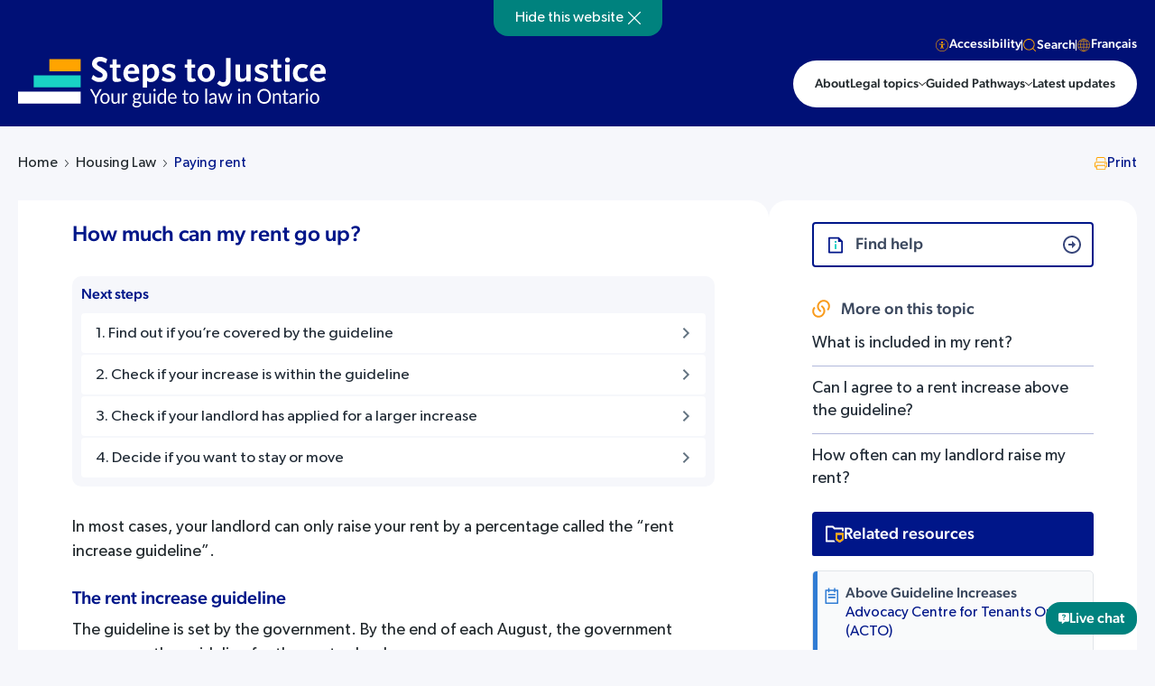

--- FILE ---
content_type: text/html; charset=UTF-8
request_url: https://stepstojustice.ca/questions/housing-law/how-much-can-my-rent-go/
body_size: 32490
content:
<!DOCTYPE html>
<html lang="en-US" xmlns:fb="https://www.facebook.com/2008/fbml" xmlns:addthis="https://www.addthis.com/help/api-spec"  class=" answer-page ">
<head><meta charset="utf-8"><script>if(navigator.userAgent.match(/MSIE|Internet Explorer/i)||navigator.userAgent.match(/Trident\/7\..*?rv:11/i)){var href=document.location.href;if(!href.match(/[?&]nowprocket/)){if(href.indexOf("?")==-1){if(href.indexOf("#")==-1){document.location.href=href+"?nowprocket=1"}else{document.location.href=href.replace("#","?nowprocket=1#")}}else{if(href.indexOf("#")==-1){document.location.href=href+"&nowprocket=1"}else{document.location.href=href.replace("#","&nowprocket=1#")}}}}</script><script>(()=>{class RocketLazyLoadScripts{constructor(){this.v="1.2.6",this.triggerEvents=["keydown","mousedown","mousemove","touchmove","touchstart","touchend","wheel"],this.userEventHandler=this.t.bind(this),this.touchStartHandler=this.i.bind(this),this.touchMoveHandler=this.o.bind(this),this.touchEndHandler=this.h.bind(this),this.clickHandler=this.u.bind(this),this.interceptedClicks=[],this.interceptedClickListeners=[],this.l(this),window.addEventListener("pageshow",(t=>{this.persisted=t.persisted,this.everythingLoaded&&this.m()})),this.CSPIssue=sessionStorage.getItem("rocketCSPIssue"),document.addEventListener("securitypolicyviolation",(t=>{this.CSPIssue||"script-src-elem"!==t.violatedDirective||"data"!==t.blockedURI||(this.CSPIssue=!0,sessionStorage.setItem("rocketCSPIssue",!0))})),document.addEventListener("DOMContentLoaded",(()=>{this.k()})),this.delayedScripts={normal:[],async:[],defer:[]},this.trash=[],this.allJQueries=[]}p(t){document.hidden?t.t():(this.triggerEvents.forEach((e=>window.addEventListener(e,t.userEventHandler,{passive:!0}))),window.addEventListener("touchstart",t.touchStartHandler,{passive:!0}),window.addEventListener("mousedown",t.touchStartHandler),document.addEventListener("visibilitychange",t.userEventHandler))}_(){this.triggerEvents.forEach((t=>window.removeEventListener(t,this.userEventHandler,{passive:!0}))),document.removeEventListener("visibilitychange",this.userEventHandler)}i(t){"HTML"!==t.target.tagName&&(window.addEventListener("touchend",this.touchEndHandler),window.addEventListener("mouseup",this.touchEndHandler),window.addEventListener("touchmove",this.touchMoveHandler,{passive:!0}),window.addEventListener("mousemove",this.touchMoveHandler),t.target.addEventListener("click",this.clickHandler),this.L(t.target,!0),this.S(t.target,"onclick","rocket-onclick"),this.C())}o(t){window.removeEventListener("touchend",this.touchEndHandler),window.removeEventListener("mouseup",this.touchEndHandler),window.removeEventListener("touchmove",this.touchMoveHandler,{passive:!0}),window.removeEventListener("mousemove",this.touchMoveHandler),t.target.removeEventListener("click",this.clickHandler),this.L(t.target,!1),this.S(t.target,"rocket-onclick","onclick"),this.M()}h(){window.removeEventListener("touchend",this.touchEndHandler),window.removeEventListener("mouseup",this.touchEndHandler),window.removeEventListener("touchmove",this.touchMoveHandler,{passive:!0}),window.removeEventListener("mousemove",this.touchMoveHandler)}u(t){t.target.removeEventListener("click",this.clickHandler),this.L(t.target,!1),this.S(t.target,"rocket-onclick","onclick"),this.interceptedClicks.push(t),t.preventDefault(),t.stopPropagation(),t.stopImmediatePropagation(),this.M()}O(){window.removeEventListener("touchstart",this.touchStartHandler,{passive:!0}),window.removeEventListener("mousedown",this.touchStartHandler),this.interceptedClicks.forEach((t=>{t.target.dispatchEvent(new MouseEvent("click",{view:t.view,bubbles:!0,cancelable:!0}))}))}l(t){EventTarget.prototype.addEventListenerWPRocketBase=EventTarget.prototype.addEventListener,EventTarget.prototype.addEventListener=function(e,i,o){"click"!==e||t.windowLoaded||i===t.clickHandler||t.interceptedClickListeners.push({target:this,func:i,options:o}),(this||window).addEventListenerWPRocketBase(e,i,o)}}L(t,e){this.interceptedClickListeners.forEach((i=>{i.target===t&&(e?t.removeEventListener("click",i.func,i.options):t.addEventListener("click",i.func,i.options))})),t.parentNode!==document.documentElement&&this.L(t.parentNode,e)}D(){return new Promise((t=>{this.P?this.M=t:t()}))}C(){this.P=!0}M(){this.P=!1}S(t,e,i){t.hasAttribute&&t.hasAttribute(e)&&(event.target.setAttribute(i,event.target.getAttribute(e)),event.target.removeAttribute(e))}t(){this._(this),"loading"===document.readyState?document.addEventListener("DOMContentLoaded",this.R.bind(this)):this.R()}k(){let t=[];document.querySelectorAll("script[type=rocketlazyloadscript][data-rocket-src]").forEach((e=>{let i=e.getAttribute("data-rocket-src");if(i&&!i.startsWith("data:")){0===i.indexOf("//")&&(i=location.protocol+i);try{const o=new URL(i).origin;o!==location.origin&&t.push({src:o,crossOrigin:e.crossOrigin||"module"===e.getAttribute("data-rocket-type")})}catch(t){}}})),t=[...new Map(t.map((t=>[JSON.stringify(t),t]))).values()],this.T(t,"preconnect")}async R(){this.lastBreath=Date.now(),this.j(this),this.F(this),this.I(),this.W(),this.q(),await this.A(this.delayedScripts.normal),await this.A(this.delayedScripts.defer),await this.A(this.delayedScripts.async);try{await this.U(),await this.H(this),await this.J()}catch(t){console.error(t)}window.dispatchEvent(new Event("rocket-allScriptsLoaded")),this.everythingLoaded=!0,this.D().then((()=>{this.O()})),this.N()}W(){document.querySelectorAll("script[type=rocketlazyloadscript]").forEach((t=>{t.hasAttribute("data-rocket-src")?t.hasAttribute("async")&&!1!==t.async?this.delayedScripts.async.push(t):t.hasAttribute("defer")&&!1!==t.defer||"module"===t.getAttribute("data-rocket-type")?this.delayedScripts.defer.push(t):this.delayedScripts.normal.push(t):this.delayedScripts.normal.push(t)}))}async B(t){if(await this.G(),!0!==t.noModule||!("noModule"in HTMLScriptElement.prototype))return new Promise((e=>{let i;function o(){(i||t).setAttribute("data-rocket-status","executed"),e()}try{if(navigator.userAgent.indexOf("Firefox/")>0||""===navigator.vendor||this.CSPIssue)i=document.createElement("script"),[...t.attributes].forEach((t=>{let e=t.nodeName;"type"!==e&&("data-rocket-type"===e&&(e="type"),"data-rocket-src"===e&&(e="src"),i.setAttribute(e,t.nodeValue))})),t.text&&(i.text=t.text),i.hasAttribute("src")?(i.addEventListener("load",o),i.addEventListener("error",(function(){i.setAttribute("data-rocket-status","failed-network"),e()})),setTimeout((()=>{i.isConnected||e()}),1)):(i.text=t.text,o()),t.parentNode.replaceChild(i,t);else{const i=t.getAttribute("data-rocket-type"),s=t.getAttribute("data-rocket-src");i?(t.type=i,t.removeAttribute("data-rocket-type")):t.removeAttribute("type"),t.addEventListener("load",o),t.addEventListener("error",(i=>{this.CSPIssue&&i.target.src.startsWith("data:")?(console.log("WPRocket: data-uri blocked by CSP -> fallback"),t.removeAttribute("src"),this.B(t).then(e)):(t.setAttribute("data-rocket-status","failed-network"),e())})),s?(t.removeAttribute("data-rocket-src"),t.src=s):t.src="data:text/javascript;base64,"+window.btoa(unescape(encodeURIComponent(t.text)))}}catch(i){t.setAttribute("data-rocket-status","failed-transform"),e()}}));t.setAttribute("data-rocket-status","skipped")}async A(t){const e=t.shift();return e&&e.isConnected?(await this.B(e),this.A(t)):Promise.resolve()}q(){this.T([...this.delayedScripts.normal,...this.delayedScripts.defer,...this.delayedScripts.async],"preload")}T(t,e){var i=document.createDocumentFragment();t.forEach((t=>{const o=t.getAttribute&&t.getAttribute("data-rocket-src")||t.src;if(o&&!o.startsWith("data:")){const s=document.createElement("link");s.href=o,s.rel=e,"preconnect"!==e&&(s.as="script"),t.getAttribute&&"module"===t.getAttribute("data-rocket-type")&&(s.crossOrigin=!0),t.crossOrigin&&(s.crossOrigin=t.crossOrigin),t.integrity&&(s.integrity=t.integrity),i.appendChild(s),this.trash.push(s)}})),document.head.appendChild(i)}j(t){let e={};function i(i,o){return e[o].eventsToRewrite.indexOf(i)>=0&&!t.everythingLoaded?"rocket-"+i:i}function o(t,o){!function(t){e[t]||(e[t]={originalFunctions:{add:t.addEventListener,remove:t.removeEventListener},eventsToRewrite:[]},t.addEventListener=function(){arguments[0]=i(arguments[0],t),e[t].originalFunctions.add.apply(t,arguments)},t.removeEventListener=function(){arguments[0]=i(arguments[0],t),e[t].originalFunctions.remove.apply(t,arguments)})}(t),e[t].eventsToRewrite.push(o)}function s(e,i){let o=e[i];e[i]=null,Object.defineProperty(e,i,{get:()=>o||function(){},set(s){t.everythingLoaded?o=s:e["rocket"+i]=o=s}})}o(document,"DOMContentLoaded"),o(window,"DOMContentLoaded"),o(window,"load"),o(window,"pageshow"),o(document,"readystatechange"),s(document,"onreadystatechange"),s(window,"onload"),s(window,"onpageshow");try{Object.defineProperty(document,"readyState",{get:()=>t.rocketReadyState,set(e){t.rocketReadyState=e},configurable:!0}),document.readyState="loading"}catch(t){console.log("WPRocket DJE readyState conflict, bypassing")}}F(t){let e;function i(e){return t.everythingLoaded?e:e.split(" ").map((t=>"load"===t||0===t.indexOf("load.")?"rocket-jquery-load":t)).join(" ")}function o(o){function s(t){const e=o.fn[t];o.fn[t]=o.fn.init.prototype[t]=function(){return this[0]===window&&("string"==typeof arguments[0]||arguments[0]instanceof String?arguments[0]=i(arguments[0]):"object"==typeof arguments[0]&&Object.keys(arguments[0]).forEach((t=>{const e=arguments[0][t];delete arguments[0][t],arguments[0][i(t)]=e}))),e.apply(this,arguments),this}}o&&o.fn&&!t.allJQueries.includes(o)&&(o.fn.ready=o.fn.init.prototype.ready=function(e){return t.domReadyFired?e.bind(document)(o):document.addEventListener("rocket-DOMContentLoaded",(()=>e.bind(document)(o))),o([])},s("on"),s("one"),t.allJQueries.push(o)),e=o}o(window.jQuery),Object.defineProperty(window,"jQuery",{get:()=>e,set(t){o(t)}})}async H(t){const e=document.querySelector("script[data-webpack]");e&&(await async function(){return new Promise((t=>{e.addEventListener("load",t),e.addEventListener("error",t)}))}(),await t.K(),await t.H(t))}async U(){this.domReadyFired=!0;try{document.readyState="interactive"}catch(t){}await this.G(),document.dispatchEvent(new Event("rocket-readystatechange")),await this.G(),document.rocketonreadystatechange&&document.rocketonreadystatechange(),await this.G(),document.dispatchEvent(new Event("rocket-DOMContentLoaded")),await this.G(),window.dispatchEvent(new Event("rocket-DOMContentLoaded"))}async J(){try{document.readyState="complete"}catch(t){}await this.G(),document.dispatchEvent(new Event("rocket-readystatechange")),await this.G(),document.rocketonreadystatechange&&document.rocketonreadystatechange(),await this.G(),window.dispatchEvent(new Event("rocket-load")),await this.G(),window.rocketonload&&window.rocketonload(),await this.G(),this.allJQueries.forEach((t=>t(window).trigger("rocket-jquery-load"))),await this.G();const t=new Event("rocket-pageshow");t.persisted=this.persisted,window.dispatchEvent(t),await this.G(),window.rocketonpageshow&&window.rocketonpageshow({persisted:this.persisted}),this.windowLoaded=!0}m(){document.onreadystatechange&&document.onreadystatechange(),window.onload&&window.onload(),window.onpageshow&&window.onpageshow({persisted:this.persisted})}I(){const t=new Map;document.write=document.writeln=function(e){const i=document.currentScript;i||console.error("WPRocket unable to document.write this: "+e);const o=document.createRange(),s=i.parentElement;let n=t.get(i);void 0===n&&(n=i.nextSibling,t.set(i,n));const c=document.createDocumentFragment();o.setStart(c,0),c.appendChild(o.createContextualFragment(e)),s.insertBefore(c,n)}}async G(){Date.now()-this.lastBreath>45&&(await this.K(),this.lastBreath=Date.now())}async K(){return document.hidden?new Promise((t=>setTimeout(t))):new Promise((t=>requestAnimationFrame(t)))}N(){this.trash.forEach((t=>t.remove()))}static run(){const t=new RocketLazyLoadScripts;t.p(t)}}RocketLazyLoadScripts.run()})();</script>
    
    <meta name="viewport" content="width=device-width, initial-scale=1.0">
    <meta name="format-detection" content="telephone=no">    
    <meta name='robots' content='index, follow, max-image-preview:large, max-snippet:-1, max-video-preview:-1' />
	<style>img:is([sizes="auto" i], [sizes^="auto," i]) { contain-intrinsic-size: 3000px 1500px }</style>
	<link rel="alternate" hreflang="en" href="https://stepstojustice.ca/questions/housing-law/how-much-can-my-rent-go/" />
<link rel="alternate" hreflang="fr" href="https://stepstojustice.ca/fr/questions/housing-law/quelle-est-laugmentation-de-loyer-maximale/" />
<link rel="alternate" hreflang="x-default" href="https://stepstojustice.ca/questions/housing-law/how-much-can-my-rent-go/" />

	<!-- This site is optimized with the Yoast SEO Premium plugin v23.9 (Yoast SEO v23.9) - https://yoast.com/wordpress/plugins/seo/ -->
	<title>How much can my rent go up? - Steps to Justice</title>
<link rel="preload" as="font" href="https://stepstojustice.ca/wp-content/themes/stepstojustice/fonts/sfpro-text-regular.woff2" crossorigin>
<link rel="preload" as="font" href="https://stepstojustice.ca/wp-content/themes/stepstojustice/fonts/sfpro-text-medium.woff2" crossorigin>
<link rel="preload" as="font" href="https://stepstojustice.ca/wp-content/themes/stepstojustice/fonts/montserrat-bold.woff2" crossorigin>
<link rel="preload" as="font" href="https://stepstojustice.ca/wp-content/themes/stepstojustice/fonts/sfpro-text-bold.woff2" crossorigin>
<link rel="preload" as="font" href="https://stepstojustice.ca/wp-content/themes/stepstojustice/fonts/sfpro-text-semibold.woff2" crossorigin><link rel="preload" data-rocket-preload as="image" href="https://stepstojustice.ca/wp-content/themes/stepstojustice/images/logo-s2j.svg" fetchpriority="high">
	<meta name="description" content="In most cases, your landlord can only raise your rent by a percentage called the &quot;rent increase guideline&quot;. The rent increase guideline The guideline is" />
	<link rel="canonical" href="https://stepstojustice.ca/questions/housing-law/how-much-can-my-rent-go/" />
	<meta property="og:locale" content="en_US" />
	<meta property="og:type" content="article" />
	<meta property="og:title" content="How much can my rent go up? - Steps to Justice" />
	<meta property="og:description" content="In most cases, your landlord can only raise your rent by a percentage called the &quot;rent increase guideline&quot;. The rent increase guideline The guideline is" />
	<meta property="og:url" content="https://stepstojustice.ca/questions/housing-law/how-much-can-my-rent-go/" />
	<meta property="og:site_name" content="Steps to Justice" />
	<meta property="article:publisher" content="https://www.facebook.com/CLEOLegalRights/" />
	<meta property="article:modified_time" content="2025-11-26T13:57:51+00:00" />
	<meta property="og:image" content="https://stepstojustice.ca/wp-content/uploads/Steps-to-Justice-logo.jpg" />
	<meta property="og:image:width" content="1200" />
	<meta property="og:image:height" content="650" />
	<meta property="og:image:type" content="image/jpeg" />
	<meta name="twitter:card" content="summary_large_image" />
	<meta name="twitter:site" content="@CLEOLegalRights" />
	<meta name="twitter:label1" content="Est. reading time" />
	<meta name="twitter:data1" content="1 minute" />
	<script type="application/ld+json" class="yoast-schema-graph">{"@context":"https://schema.org","@graph":[{"@type":"WebPage","@id":"https://stepstojustice.ca/questions/housing-law/how-much-can-my-rent-go/","url":"https://stepstojustice.ca/questions/housing-law/how-much-can-my-rent-go/","name":"How much can my rent go up? - Steps to Justice","isPartOf":{"@id":"https://stepstojustice.ca/#website"},"datePublished":"2015-12-02T20:05:21+00:00","dateModified":"2025-11-26T13:57:51+00:00","description":"In most cases, your landlord can only raise your rent by a percentage called the \"rent increase guideline\". The rent increase guideline The guideline is","breadcrumb":{"@id":"https://stepstojustice.ca/questions/housing-law/how-much-can-my-rent-go/#breadcrumb"},"inLanguage":"en-US","potentialAction":[{"@type":"ReadAction","target":["https://stepstojustice.ca/questions/housing-law/how-much-can-my-rent-go/"]}]},{"@type":"BreadcrumbList","@id":"https://stepstojustice.ca/questions/housing-law/how-much-can-my-rent-go/#breadcrumb","itemListElement":[{"@type":"ListItem","position":1,"name":"Home","item":"https://stepstojustice.ca/"},{"@type":"ListItem","position":2,"name":"Questions","item":"https://stepstojustice.ca/questions/"},{"@type":"ListItem","position":3,"name":"How much can my rent go up?"}]},{"@type":"WebSite","@id":"https://stepstojustice.ca/#website","url":"https://stepstojustice.ca/","name":"Steps to Justice","description":"Step-by-step information about legal problems","publisher":{"@id":"https://stepstojustice.ca/#organization"},"potentialAction":[{"@type":"SearchAction","target":{"@type":"EntryPoint","urlTemplate":"https://stepstojustice.ca/?s={search_term_string}"},"query-input":{"@type":"PropertyValueSpecification","valueRequired":true,"valueName":"search_term_string"}}],"inLanguage":"en-US"},{"@type":"Organization","@id":"https://stepstojustice.ca/#organization","name":"Justice pas-à-pas","url":"https://stepstojustice.ca/","logo":{"@type":"ImageObject","inLanguage":"en-US","@id":"https://stepstojustice.ca/#/schema/logo/image/","url":"https://stepstojustice.ca/wp-content/uploads/2020/10/logo-s2j.png","contentUrl":"https://stepstojustice.ca/wp-content/uploads/2020/10/logo-s2j.png","width":1000,"height":146,"caption":"Justice pas-à-pas"},"image":{"@id":"https://stepstojustice.ca/#/schema/logo/image/"},"sameAs":["https://www.facebook.com/CLEOLegalRights/","https://x.com/CLEOLegalRights","https://www.instagram.com/communitylegaleducationon/"]}]}</script>
	<!-- / Yoast SEO Premium plugin. -->


<link rel='dns-prefetch' href='//static.addtoany.com' />
<link rel='dns-prefetch' href='//npmcdn.com' />
<link rel='dns-prefetch' href='//s7.addthis.com' />
<link rel='dns-prefetch' href='//cdn.jsdelivr.net' />
<link rel='dns-prefetch' href='//code.jquery.com' />
<link rel='dns-prefetch' href='//www.google-analytics.com' />
<link rel='dns-prefetch' href='//www.googletagmanager.com' />
<style id='wp-emoji-styles-inline-css' type='text/css'>

	img.wp-smiley, img.emoji {
		display: inline !important;
		border: none !important;
		box-shadow: none !important;
		height: 1em !important;
		width: 1em !important;
		margin: 0 0.07em !important;
		vertical-align: -0.1em !important;
		background: none !important;
		padding: 0 !important;
	}
</style>
<link rel='stylesheet' id='wp-block-library-css' href='https://stepstojustice.ca/wp-includes/css/dist/block-library/style.min.css?ver=6.7.4'  media='all' />
<style id='classic-theme-styles-inline-css' type='text/css'>
/*! This file is auto-generated */
.wp-block-button__link{color:#fff;background-color:#32373c;border-radius:9999px;box-shadow:none;text-decoration:none;padding:calc(.667em + 2px) calc(1.333em + 2px);font-size:1.125em}.wp-block-file__button{background:#32373c;color:#fff;text-decoration:none}
</style>
<style id='global-styles-inline-css' type='text/css'>
:root{--wp--preset--aspect-ratio--square: 1;--wp--preset--aspect-ratio--4-3: 4/3;--wp--preset--aspect-ratio--3-4: 3/4;--wp--preset--aspect-ratio--3-2: 3/2;--wp--preset--aspect-ratio--2-3: 2/3;--wp--preset--aspect-ratio--16-9: 16/9;--wp--preset--aspect-ratio--9-16: 9/16;--wp--preset--color--black: #000000;--wp--preset--color--cyan-bluish-gray: #abb8c3;--wp--preset--color--white: #ffffff;--wp--preset--color--pale-pink: #f78da7;--wp--preset--color--vivid-red: #cf2e2e;--wp--preset--color--luminous-vivid-orange: #ff6900;--wp--preset--color--luminous-vivid-amber: #fcb900;--wp--preset--color--light-green-cyan: #7bdcb5;--wp--preset--color--vivid-green-cyan: #00d084;--wp--preset--color--pale-cyan-blue: #8ed1fc;--wp--preset--color--vivid-cyan-blue: #0693e3;--wp--preset--color--vivid-purple: #9b51e0;--wp--preset--gradient--vivid-cyan-blue-to-vivid-purple: linear-gradient(135deg,rgba(6,147,227,1) 0%,rgb(155,81,224) 100%);--wp--preset--gradient--light-green-cyan-to-vivid-green-cyan: linear-gradient(135deg,rgb(122,220,180) 0%,rgb(0,208,130) 100%);--wp--preset--gradient--luminous-vivid-amber-to-luminous-vivid-orange: linear-gradient(135deg,rgba(252,185,0,1) 0%,rgba(255,105,0,1) 100%);--wp--preset--gradient--luminous-vivid-orange-to-vivid-red: linear-gradient(135deg,rgba(255,105,0,1) 0%,rgb(207,46,46) 100%);--wp--preset--gradient--very-light-gray-to-cyan-bluish-gray: linear-gradient(135deg,rgb(238,238,238) 0%,rgb(169,184,195) 100%);--wp--preset--gradient--cool-to-warm-spectrum: linear-gradient(135deg,rgb(74,234,220) 0%,rgb(151,120,209) 20%,rgb(207,42,186) 40%,rgb(238,44,130) 60%,rgb(251,105,98) 80%,rgb(254,248,76) 100%);--wp--preset--gradient--blush-light-purple: linear-gradient(135deg,rgb(255,206,236) 0%,rgb(152,150,240) 100%);--wp--preset--gradient--blush-bordeaux: linear-gradient(135deg,rgb(254,205,165) 0%,rgb(254,45,45) 50%,rgb(107,0,62) 100%);--wp--preset--gradient--luminous-dusk: linear-gradient(135deg,rgb(255,203,112) 0%,rgb(199,81,192) 50%,rgb(65,88,208) 100%);--wp--preset--gradient--pale-ocean: linear-gradient(135deg,rgb(255,245,203) 0%,rgb(182,227,212) 50%,rgb(51,167,181) 100%);--wp--preset--gradient--electric-grass: linear-gradient(135deg,rgb(202,248,128) 0%,rgb(113,206,126) 100%);--wp--preset--gradient--midnight: linear-gradient(135deg,rgb(2,3,129) 0%,rgb(40,116,252) 100%);--wp--preset--font-size--small: 13px;--wp--preset--font-size--medium: 20px;--wp--preset--font-size--large: 36px;--wp--preset--font-size--x-large: 42px;--wp--preset--spacing--20: 0.44rem;--wp--preset--spacing--30: 0.67rem;--wp--preset--spacing--40: 1rem;--wp--preset--spacing--50: 1.5rem;--wp--preset--spacing--60: 2.25rem;--wp--preset--spacing--70: 3.38rem;--wp--preset--spacing--80: 5.06rem;--wp--preset--shadow--natural: 6px 6px 9px rgba(0, 0, 0, 0.2);--wp--preset--shadow--deep: 12px 12px 50px rgba(0, 0, 0, 0.4);--wp--preset--shadow--sharp: 6px 6px 0px rgba(0, 0, 0, 0.2);--wp--preset--shadow--outlined: 6px 6px 0px -3px rgba(255, 255, 255, 1), 6px 6px rgba(0, 0, 0, 1);--wp--preset--shadow--crisp: 6px 6px 0px rgba(0, 0, 0, 1);}:where(.is-layout-flex){gap: 0.5em;}:where(.is-layout-grid){gap: 0.5em;}body .is-layout-flex{display: flex;}.is-layout-flex{flex-wrap: wrap;align-items: center;}.is-layout-flex > :is(*, div){margin: 0;}body .is-layout-grid{display: grid;}.is-layout-grid > :is(*, div){margin: 0;}:where(.wp-block-columns.is-layout-flex){gap: 2em;}:where(.wp-block-columns.is-layout-grid){gap: 2em;}:where(.wp-block-post-template.is-layout-flex){gap: 1.25em;}:where(.wp-block-post-template.is-layout-grid){gap: 1.25em;}.has-black-color{color: var(--wp--preset--color--black) !important;}.has-cyan-bluish-gray-color{color: var(--wp--preset--color--cyan-bluish-gray) !important;}.has-white-color{color: var(--wp--preset--color--white) !important;}.has-pale-pink-color{color: var(--wp--preset--color--pale-pink) !important;}.has-vivid-red-color{color: var(--wp--preset--color--vivid-red) !important;}.has-luminous-vivid-orange-color{color: var(--wp--preset--color--luminous-vivid-orange) !important;}.has-luminous-vivid-amber-color{color: var(--wp--preset--color--luminous-vivid-amber) !important;}.has-light-green-cyan-color{color: var(--wp--preset--color--light-green-cyan) !important;}.has-vivid-green-cyan-color{color: var(--wp--preset--color--vivid-green-cyan) !important;}.has-pale-cyan-blue-color{color: var(--wp--preset--color--pale-cyan-blue) !important;}.has-vivid-cyan-blue-color{color: var(--wp--preset--color--vivid-cyan-blue) !important;}.has-vivid-purple-color{color: var(--wp--preset--color--vivid-purple) !important;}.has-black-background-color{background-color: var(--wp--preset--color--black) !important;}.has-cyan-bluish-gray-background-color{background-color: var(--wp--preset--color--cyan-bluish-gray) !important;}.has-white-background-color{background-color: var(--wp--preset--color--white) !important;}.has-pale-pink-background-color{background-color: var(--wp--preset--color--pale-pink) !important;}.has-vivid-red-background-color{background-color: var(--wp--preset--color--vivid-red) !important;}.has-luminous-vivid-orange-background-color{background-color: var(--wp--preset--color--luminous-vivid-orange) !important;}.has-luminous-vivid-amber-background-color{background-color: var(--wp--preset--color--luminous-vivid-amber) !important;}.has-light-green-cyan-background-color{background-color: var(--wp--preset--color--light-green-cyan) !important;}.has-vivid-green-cyan-background-color{background-color: var(--wp--preset--color--vivid-green-cyan) !important;}.has-pale-cyan-blue-background-color{background-color: var(--wp--preset--color--pale-cyan-blue) !important;}.has-vivid-cyan-blue-background-color{background-color: var(--wp--preset--color--vivid-cyan-blue) !important;}.has-vivid-purple-background-color{background-color: var(--wp--preset--color--vivid-purple) !important;}.has-black-border-color{border-color: var(--wp--preset--color--black) !important;}.has-cyan-bluish-gray-border-color{border-color: var(--wp--preset--color--cyan-bluish-gray) !important;}.has-white-border-color{border-color: var(--wp--preset--color--white) !important;}.has-pale-pink-border-color{border-color: var(--wp--preset--color--pale-pink) !important;}.has-vivid-red-border-color{border-color: var(--wp--preset--color--vivid-red) !important;}.has-luminous-vivid-orange-border-color{border-color: var(--wp--preset--color--luminous-vivid-orange) !important;}.has-luminous-vivid-amber-border-color{border-color: var(--wp--preset--color--luminous-vivid-amber) !important;}.has-light-green-cyan-border-color{border-color: var(--wp--preset--color--light-green-cyan) !important;}.has-vivid-green-cyan-border-color{border-color: var(--wp--preset--color--vivid-green-cyan) !important;}.has-pale-cyan-blue-border-color{border-color: var(--wp--preset--color--pale-cyan-blue) !important;}.has-vivid-cyan-blue-border-color{border-color: var(--wp--preset--color--vivid-cyan-blue) !important;}.has-vivid-purple-border-color{border-color: var(--wp--preset--color--vivid-purple) !important;}.has-vivid-cyan-blue-to-vivid-purple-gradient-background{background: var(--wp--preset--gradient--vivid-cyan-blue-to-vivid-purple) !important;}.has-light-green-cyan-to-vivid-green-cyan-gradient-background{background: var(--wp--preset--gradient--light-green-cyan-to-vivid-green-cyan) !important;}.has-luminous-vivid-amber-to-luminous-vivid-orange-gradient-background{background: var(--wp--preset--gradient--luminous-vivid-amber-to-luminous-vivid-orange) !important;}.has-luminous-vivid-orange-to-vivid-red-gradient-background{background: var(--wp--preset--gradient--luminous-vivid-orange-to-vivid-red) !important;}.has-very-light-gray-to-cyan-bluish-gray-gradient-background{background: var(--wp--preset--gradient--very-light-gray-to-cyan-bluish-gray) !important;}.has-cool-to-warm-spectrum-gradient-background{background: var(--wp--preset--gradient--cool-to-warm-spectrum) !important;}.has-blush-light-purple-gradient-background{background: var(--wp--preset--gradient--blush-light-purple) !important;}.has-blush-bordeaux-gradient-background{background: var(--wp--preset--gradient--blush-bordeaux) !important;}.has-luminous-dusk-gradient-background{background: var(--wp--preset--gradient--luminous-dusk) !important;}.has-pale-ocean-gradient-background{background: var(--wp--preset--gradient--pale-ocean) !important;}.has-electric-grass-gradient-background{background: var(--wp--preset--gradient--electric-grass) !important;}.has-midnight-gradient-background{background: var(--wp--preset--gradient--midnight) !important;}.has-small-font-size{font-size: var(--wp--preset--font-size--small) !important;}.has-medium-font-size{font-size: var(--wp--preset--font-size--medium) !important;}.has-large-font-size{font-size: var(--wp--preset--font-size--large) !important;}.has-x-large-font-size{font-size: var(--wp--preset--font-size--x-large) !important;}
:where(.wp-block-post-template.is-layout-flex){gap: 1.25em;}:where(.wp-block-post-template.is-layout-grid){gap: 1.25em;}
:where(.wp-block-columns.is-layout-flex){gap: 2em;}:where(.wp-block-columns.is-layout-grid){gap: 2em;}
:root :where(.wp-block-pullquote){font-size: 1.5em;line-height: 1.6;}
</style>
<link data-minify="1" rel='stylesheet' id='ub-extension-style-css-css' href='https://stepstojustice.ca/wp-content/cache/min/1/wp-content/plugins/ultimate-blocks/src/extensions/style.css?ver=1763373950'  media='all' />
<link data-minify="1" rel='stylesheet' id='wpml-blocks-css' href='https://stepstojustice.ca/wp-content/cache/min/1/wp-content/plugins/sitepress-multilingual-cms/dist/css/blocks/styles.css?ver=1763373950'  media='all' />
<link data-minify="1" rel='stylesheet' id='tco-assesment-css' href='https://stepstojustice.ca/wp-content/cache/min/1/wp-content/plugins/assesment-tco/css/style.css?ver=1763373950'  media='all' />
<link data-minify="1" rel='stylesheet' id='menu-image-css' href='https://stepstojustice.ca/wp-content/cache/min/1/wp-content/plugins/menu-image/includes/css/menu-image.css?ver=1763373950'  media='all' />
<link data-minify="1" rel='stylesheet' id='h5p-plugin-styles-css' href='https://stepstojustice.ca/wp-content/cache/min/1/wp-content/plugins/h5p/h5p-php-library/styles/h5p.css?ver=1763373950'  media='all' />
<link rel='stylesheet' id='wp-members-css' href='https://stepstojustice.ca/wp-content/plugins/wp-members/assets/css/forms/generic-no-float.min.css?ver=3.4.9.7'  media='all' />
<link data-minify="1" rel='stylesheet' id='popup-maker-site-css' href='https://stepstojustice.ca/wp-content/cache/min/1/wp-content/uploads/pum/pum-site-styles.css?ver=1763373950'  media='all' />
<link rel='stylesheet' id='addthis_all_pages-css' href='https://stepstojustice.ca/wp-content/plugins/addthis/frontend/build/addthis_wordpress_public.min.css?ver=6.7.4'  media='all' />
<link rel='stylesheet' id='addtoany-css' href='https://stepstojustice.ca/wp-content/plugins/add-to-any/addtoany.min.css?ver=1.16'  media='all' />
<style id='addtoany-inline-css' type='text/css'>
.a2a_overlay {
	backdrop-filter: none!important;
	background-color: rgba(0, 0, 0, 0.5)!important;
}
.a2a_full {
	box-shadow: none!important;
}
.a2a_full_services a::after {
	display: none!important;
}
.a2a_full_footer {
	display: none!important;
}
.a2a_full_header {
	display: none!important;
}
.a2a_full {
	height: auto!important;
	border: none!important;
	background: white!important;
}
.a2a_full_services {
	padding: 20px!important;
}
#a2apage_full_services .a2a_i {
	border: none!important;
	color: #333!important;
}
#a2apage_full_services .a2a_i:hover,
#a2apage_full_services .a2a_i:focus {
	background-color: #f1f3f8!important;
}
#a2apage_full_services > i {
	display: none;
}
#a2apage_full {
	top: 45%!important;
}
</style>
<link data-minify="1" rel='stylesheet' id='ultimate_blocks-cgb-style-css-css' href='https://stepstojustice.ca/wp-content/cache/min/1/wp-content/plugins/ultimate-blocks/dist/blocks.style.build.css?ver=1763373950'  media='all' />
<link data-minify="1" rel='stylesheet' id='s2j-style-css' href='https://stepstojustice.ca/wp-content/cache/min/1/wp-content/themes/stepstojustice/css/styles-new.css?ver=1763373950'  media='all' />
<link data-minify="1" rel='stylesheet' id='s2j-style-plugins-css' href='https://stepstojustice.ca/wp-content/cache/min/1/wp-content/themes/stepstojustice/css/plugins.css?ver=1763373950'  media='all' />
<link data-minify="1" rel='stylesheet' id='s2j-custom-style-css' href='https://stepstojustice.ca/wp-content/cache/min/1/wp-content/themes/stepstojustice/css/custom-style.css?ver=1763373950'  media='all' />
<link rel='stylesheet' id='s2j-resources-style-css' href='https://stepstojustice.ca/wp-content/themes/stepstojustice/css/resources.css?ver=1762243672'  media='all' />
<link data-minify="1" rel='stylesheet' id='s2j-custom-main-css' href='https://stepstojustice.ca/wp-content/cache/min/1/wp-content/themes/stepstojustice/css/custom-main.css?ver=1763373950'  media='all' />
<link data-minify="1" rel='stylesheet' id='s2j-update-css' href='https://stepstojustice.ca/wp-content/cache/min/1/wp-content/themes/stepstojustice/css/update.min.css?ver=1763373950'  media='all' />
<link data-minify="1" rel='stylesheet' id='s2j-wpforms-css' href='https://stepstojustice.ca/wp-content/cache/min/1/wp-content/themes/stepstojustice/css/wpforms.custom.css?ver=1763373950'  media='all' />
<link data-minify="1" rel='stylesheet' id='s2j-slick-css-css' href='https://stepstojustice.ca/wp-content/cache/min/1/npm/slick-carousel@1.8.1/slick/slick.css?ver=1763373950'  media='all' />
<link data-minify="1" rel='stylesheet' id='jquery-ui-autocomplete-css' href='https://stepstojustice.ca/wp-content/cache/min/1/ui/1.13.2/themes/base/jquery-ui.css?ver=1763373950'  media='all' />
<link rel="https://api.w.org/" href="https://stepstojustice.ca/wp-json/" /><link rel="alternate" title="JSON" type="application/json" href="https://stepstojustice.ca/wp-json/wp/v2/questions/1170910" /><link rel="EditURI" type="application/rsd+xml" title="RSD" href="https://stepstojustice.ca/xmlrpc.php?rsd" />
<meta name="generator" content="WordPress 6.7.4" />
<link rel='shortlink' href='https://stepstojustice.ca/?p=1170910' />
<link rel="alternate" title="oEmbed (JSON)" type="application/json+oembed" href="https://stepstojustice.ca/wp-json/oembed/1.0/embed?url=https%3A%2F%2Fstepstojustice.ca%2Fquestions%2Fhousing-law%2Fhow-much-can-my-rent-go%2F" />
<link rel="alternate" title="oEmbed (XML)" type="text/xml+oembed" href="https://stepstojustice.ca/wp-json/oembed/1.0/embed?url=https%3A%2F%2Fstepstojustice.ca%2Fquestions%2Fhousing-law%2Fhow-much-can-my-rent-go%2F&#038;format=xml" />

	<style></style>

	<meta name="generator" content="WPML ver:4.6.14 stt:1,4;" />
    <script type="rocketlazyloadscript">
        var LANG='en',THEME_URL='https://stepstojustice.ca/wp-content/themes/cleo-all-clinics',AJAX_URL='https://stepstojustice.ca/wp-admin/admin-ajax.php';
    </script>
    		<style>
			.algolia-search-highlight {
				background-color: #fffbcc;
				border-radius: 2px;
				font-style: normal;
			}
		</style>
		<link rel="icon" href="https://stepstojustice.ca/wp-content/uploads/cropped-favicon-32x32.png" sizes="32x32" />
<link rel="icon" href="https://stepstojustice.ca/wp-content/uploads/cropped-favicon-192x192.png" sizes="192x192" />
<link rel="apple-touch-icon" href="https://stepstojustice.ca/wp-content/uploads/cropped-favicon-180x180.png" />
<meta name="msapplication-TileImage" content="https://stepstojustice.ca/wp-content/uploads/cropped-favicon-270x270.png" />
<meta name="generator" content="WordPress Download Manager 3.3.02" />
                <style>
        /* WPDM Link Template Styles */        </style>
        <noscript><style id="rocket-lazyload-nojs-css">.rll-youtube-player, [data-lazy-src]{display:none !important;}</style></noscript>    <script type="rocketlazyloadscript">
        var ajax_url = "https://stepstojustice.ca/wp-admin/admin-ajax.php";
    </script>
        <!-- Google Tag Manager -->
    <script type="rocketlazyloadscript">(function(w,d,s,l,i){w[l]=w[l]||[];w[l].push({'gtm.start':
                new Date().getTime(),event:'gtm.js'});var f=d.getElementsByTagName(s)[0],
            j=d.createElement(s),dl=l!='dataLayer'?'&l='+l:'';j.async=true;j.src=
            'https://www.googletagmanager.com/gtm.js?id='+i+dl;f.parentNode.insertBefore(j,f);
        })(window,document,'script','dataLayer','GTM-5TP7N4D');</script>
    <!-- End Google Tag Manager -->
                
<meta name="generator" content="WP Rocket 3.17.3" data-wpr-features="wpr_delay_js wpr_defer_js wpr_minify_js wpr_preload_fonts wpr_lazyload_images wpr_oci wpr_image_dimensions wpr_minify_css wpr_desktop wpr_dns_prefetch" /></head>
<body class="layout post_id-1170910 post_type-questions">
    <!-- Google Tag Manager (noscript) -->
    <noscript><iframe src="https://www.googletagmanager.com/ns.html?id=GTM-5TP7N4D"
                  height="0" width="0" style="display:none;visibility:hidden"></iframe></noscript>
    <!-- End Google Tag Manager (noscript) -->
<header  class="header js-sticky-header">
    <div  class="close-window-button js-close-browser-window" tabindex="0">
        <span>Hide this website</span>
        <button class="close-window-button__dismiss js-hide-btn" title="Hide button" aria-label="Hide" onclick="this.parentElement.style.display = 'none'">
            <svg class="close-window-button__dismiss-icon" width="14" height="14" viewbox="0 0 14 14" fill="none" xmlns="http://www.w3.org/2000/svg">
                <path d="M12.8059 13.7962C13.0776 14.0679 13.5246 14.0679 13.7962 13.7962C14.0679 13.5246 14.0679 13.0776 13.7962 12.8059L7.9903 7L13.7962 1.19405C14.0679 0.922379 14.0679 0.47543 13.7962 0.203756C13.5246 -0.0679186 13.0776 -0.0679186 12.8059 0.203756L7 6.0097L1.19843 0.203756C0.92676 -0.0679186 0.479812 -0.0679186 0.208138 0.203756C-0.0635369 0.47543 -0.0635369 0.922379 0.208138 1.19405L6.0097 7L0.203756 12.8059C-0.0679186 13.0776 -0.0679186 13.5246 0.203756 13.7962C0.47543 14.0679 0.922379 14.0679 1.19405 13.7962L7 7.9903L12.8059 13.7962Z" fill="white" />
            </svg>
        </button>
    </div>
    <div  class="header__mobile-bar">
        <a class="header__logo" href="https://stepstojustice.ca" style="aspect-ratio: 341 / 56">
            <img fetchpriority="high" width="341" height="56" class="header__logo-image" src="https://stepstojustice.ca/wp-content/themes/stepstojustice/images/logo-s2j.svg" alt="Step to Justice">
        </a>
        <button class="nav-toggle" aria-controls="mobile-menu" aria-expanded="false" aria-label="Toggle navigation menu" onclick="toggleMobileMenu(this, '#mobile-menu')">
            <span class="nav-toggle__container">
                <span class="nav-toggle__bar"></span>
                <span class="nav-toggle__bar"></span>
                <span class="nav-toggle__bar"></span>
            </span>
        </button>
    </div>
    <div  class="header__mobile-menu" id="mobile-menu">
        <div  class="header__container">
            <a class="header__logo desktop" href="https://stepstojustice.ca" style="aspect-ratio: 341 / 56">
                <img width="341" height="56" class="header__logo-image" src="https://stepstojustice.ca/wp-content/themes/stepstojustice/images/logo-s2j.svg" alt="Step to Justice">
            </a>
            <div class="header__control">
                <div class="header__control-panel">
                    <a class="header__control-item header__control-item--accessibility" href="javscript:void(0);" id="accessibility-link">
                        <svg width="16" height="16" viewbox="0 0 16 16" fill="none" xmlns="http://www.w3.org/2000/svg">
                            <path d="M8 1C11.866 1 15 4.13401 15 8C15 11.866 11.866 15 8 15C4.13401 15 1 11.866 1 8C1 4.13401 4.13401 1 8 1ZM8 1.54749C4.43637 1.54749 1.54749 4.43637 1.54749 8C1.54749 11.5636 4.43637 14.4525 8 14.4525C11.5636 14.4525 14.4525 11.5636 14.4525 8C14.4525 4.43637 11.5636 1.54749 8 1.54749ZM10.8999 6.53168C10.9621 6.54758 11.02 6.57729 11.0695 6.61861C11.1187 6.65977 11.1582 6.71141 11.1853 6.76981C11.2123 6.82798 11.2263 6.89146 11.2263 6.95881C11.2241 7.06325 11.1862 7.16378 11.1189 7.24318C11.0512 7.32298 10.958 7.37644 10.8572 7.39384C10.2426 7.50775 9.62176 7.58467 8.99864 7.62419C8.95945 7.62681 8.92118 7.63753 8.88608 7.65573C8.85086 7.67399 8.81959 7.6994 8.79417 7.73047C8.76865 7.76167 8.74959 7.79792 8.7382 7.83696C8.7325 7.85653 8.72877 7.87662 8.72697 7.89465L8.72571 7.91985L8.72812 7.95884L8.7808 8.43733C8.84659 9.02611 8.96755 9.60692 9.14152 10.1707L9.20924 10.3813L9.28238 10.5916L9.62251 11.5166C9.64225 11.5707 9.65116 11.6282 9.64874 11.6858C9.64633 11.7435 9.63261 11.8 9.60837 11.8523C9.58407 11.9046 9.54969 11.9516 9.50719 11.9904C9.46457 12.0294 9.41463 12.0593 9.36598 12.0764C9.31763 12.0956 9.26616 12.1057 9.21006 12.1061C9.12639 12.1046 9.04503 12.0784 8.97591 12.0309C8.93726 12.0044 8.90328 11.9718 8.87298 11.9304L8.84386 11.886L8.82326 11.8449L8.73641 11.6562C8.50152 11.1427 8.28702 10.6397 8.09132 10.1413L8.00068 9.90599L7.88369 10.209C7.81943 10.3716 7.75359 10.5338 7.6862 10.6954L7.58396 10.9374L7.42634 11.2987L7.26388 11.6572L7.18625 11.8167C7.14621 11.9252 7.06516 12.0133 6.96073 12.0615C6.85584 12.1099 6.73617 12.114 6.62832 12.0728C6.52085 12.0318 6.43407 11.9493 6.3869 11.8437C6.35442 11.771 6.3424 11.6911 6.353 11.6071L6.36209 11.5562L6.37582 11.5111L6.71556 10.5871C6.91705 10.0311 7.06522 9.45692 7.15795 8.87369L7.19012 8.65458L7.21745 8.43175L7.27193 7.9557C7.27682 7.91485 7.27347 7.87341 7.26213 7.83398C7.25079 7.79461 7.23174 7.75808 7.20615 7.72658C7.18069 7.69524 7.1493 7.66955 7.11392 7.65106C7.07867 7.63264 7.04018 7.62173 7.0018 7.61903C6.3729 7.57917 5.74689 7.50107 5.12761 7.38525C5.07138 7.37492 5.01778 7.3534 4.96989 7.32195C4.92214 7.29059 4.88106 7.25001 4.84894 7.20252C4.81695 7.1552 4.79452 7.10198 4.78294 7.04598C4.77134 6.98999 4.77078 6.93221 4.78088 6.87821C4.79058 6.82159 4.81131 6.76747 4.84192 6.71893C4.8726 6.6703 4.9126 6.62832 4.95962 6.59544C5.00677 6.56248 5.05999 6.5394 5.11617 6.52757C5.17241 6.51573 5.23044 6.51543 5.28509 6.52635C7.07868 6.86336 8.91782 6.86336 10.7095 6.52672C10.7726 6.51404 10.8376 6.51574 10.8999 6.53168ZM8.76802 4.21768C9.19133 4.64806 9.19134 5.34487 8.76802 5.77525C8.34335 6.207 7.6538 6.207 7.22914 5.77525C6.80581 5.34487 6.80581 4.64806 7.22914 4.21768C7.6538 3.78591 8.34335 3.78591 8.76802 4.21768Z" fill="#FFA400" />
                        </svg>
                        <span>Accessibility</span>
                    </a>
                    <hr class="header__control-divider">
                    <div class="header-search js-search-toggle">
                        <button class="header__control-item js-search-trigger" type="button">
                            <svg width="16" height="16" viewbox="0 0 16 16" fill="none" xmlns="http://www.w3.org/2000/svg">
                                <path fill-rule="evenodd" clip-rule="evenodd" d="M7.31228 1.93333C5.8857 1.93333 4.51754 2.50004 3.50879 3.50879C2.50004 4.51754 1.93333 5.8857 1.93333 7.31228C1.93333 8.73887 2.50004 10.107 3.50879 11.1158C4.51754 12.1245 5.8857 12.6912 7.31228 12.6912C8.73386 12.6912 10.0974 12.1285 11.1051 11.1264C11.1095 11.1217 11.114 11.117 11.1185 11.1124C11.1228 11.1082 11.127 11.1041 11.1314 11.1001C12.1304 10.0929 12.6912 8.7315 12.6912 7.31228C12.6912 5.8857 12.1245 4.51754 11.1158 3.50879C10.107 2.50004 8.73887 1.93333 7.31228 1.93333ZM12.0958 11.4309C13.0787 10.2894 13.6246 8.82898 13.6246 7.31228C13.6246 5.63816 12.9595 4.03261 11.7757 2.84882C10.592 1.66504 8.9864 1 7.31228 1C5.63816 1 4.03261 1.66504 2.84882 2.84882C1.66504 4.03261 1 5.63816 1 7.31228C1 8.9864 1.66504 10.592 2.84882 11.7757C4.03261 12.9595 5.63816 13.6246 7.31228 13.6246C8.83133 13.6246 10.2939 13.077 11.4362 12.0912L14.2031 14.863C14.3851 15.0454 14.6806 15.0457 14.863 14.8636C15.0454 14.6815 15.0457 14.3861 14.8636 14.2036L12.0958 11.4309Z" fill="#FFA400" />
                            </svg>
                            <span>
                                Search                            </span>
                        </button>
                        <form class="header-search__form" action="https://stepstojustice.ca">
                            <input class="header-search__input" name="s" aria-describedby="searchBtnPrimary" placeholder="Enter text" aria-label="Search">
                            <button class="header-search__dismiss js-search-close" type="button" aria-label="Reset">
                                <svg height="13" width="13" viewbox="0 -960 349.00001 349.00001" fill="#fff" xmlns="http://www.w3.org/2000/svg" aria-hidden="true">
                                    <path d="M 15,-611 0,-626 159,-786 0,-945 l 15,-15 160,159 159,-159 15,15 -159,159 159,160 -15,15 -159,-159 z" />
                                </svg>
                            </button>
                            <button class="header-search__submit" id="searchBtnPrimary" type="submit" aria-label="Submit">
                                <svg width="16" height="16" viewbox="0 0 10 10" fill="none" xmlns="http://www.w3.org/2000/svg" aria-hidden="true">
                                    <path d="M9.92237 9.55132L7.36316 6.99211C8.01842 6.25 8.42105 5.27763 8.42105 4.21053C8.42105 1.88947 6.53158 0 4.21053 0C1.88947 0 0 1.88947 0 4.21053C0 6.53158 1.88947 8.42105 4.21053 8.42105C5.27632 8.42105 6.24868 8.01974 6.9921 7.36316L9.55131 9.92237C9.60263 9.97369 9.66974 10 9.73684 10C9.80395 10 9.87105 9.97369 9.92237 9.92237C10.025 9.81974 10.025 9.65263 9.92237 9.55V9.55132ZM4.21053 7.89474C2.17895 7.89474 0.526316 6.24211 0.526316 4.21053C0.526316 2.17895 2.17895 0.526316 4.21053 0.526316C6.2421 0.526316 7.89474 2.17895 7.89474 4.21053C7.89474 6.24211 6.2421 7.89474 4.21053 7.89474Z" fill="white" />
                                </svg>
                            </button>
                        </form>
                    </div>
                    <hr class="header__control-divider">
                    <a class="header__control-item header__control-item--lang" href="https://stepstojustice.ca/fr/questions/housing-law/quelle-est-laugmentation-de-loyer-maximale/" title="Switch to Français"><svg width="16" height="16" viewbox="0 0 16 16" fill="none" xmlns="http://www.w3.org/2000/svg">
                              <path d="M14.3479 6.88637H1.65245C1.54731 6.88637 1.47745 6.96379 1.47745 7.04548C1.47745 7.12716 1.54729 7.20456 1.65245 7.20456H14.3479C14.4531 7.20456 14.5229 7.12714 14.5229 7.04548C14.5229 6.96381 14.453 6.88637 14.3479 6.88637Z" fill="#384982" stroke="#FFA400" stroke-width="0.318182" />
                              <path d="M14.0458 10.0681H1.9549C1.866 10.0681 1.79581 10.1383 1.79581 10.2272C1.79581 10.3161 1.86598 10.3863 1.9549 10.3863H14.0458C14.1347 10.3863 14.2049 10.3161 14.2049 10.2272C14.2049 10.1383 14.1347 10.0681 14.0458 10.0681Z" fill="#384982" stroke="#FFA400" stroke-width="0.318182" />
                              <path d="M12.8354 3.38637H3.16275C3.14846 3.38637 3.12789 3.39295 3.10668 3.41947C3.08508 3.44647 3.06729 3.49024 3.06729 3.54548C3.06729 3.60073 3.08508 3.64448 3.10667 3.67147C3.12788 3.69797 3.14845 3.70456 3.16275 3.70456H12.8354C12.8498 3.70456 12.8703 3.69797 12.8915 3.67146C12.9131 3.64447 12.9309 3.60072 12.9309 3.54548C12.9309 3.49025 12.9131 3.44649 12.8915 3.41948C12.8703 3.39296 12.8497 3.38637 12.8354 3.38637Z" fill="#384982" stroke="#FFA400" stroke-width="0.318182" />
                              <path d="M7.9998 1.47722C7.91772 1.47722 7.84073 1.54707 7.84073 1.65129V14.3486C7.84073 14.4528 7.91773 14.5227 7.9998 14.5227C8.0819 14.5227 8.15891 14.4528 8.15891 14.3486V1.65129C8.15891 1.54709 8.08191 1.47722 7.9998 1.47722Z" fill="#384982" stroke="#FFA400" stroke-width="0.318182" />
                              <circle cx="7" cy="7" r="6.71364" transform="matrix(1 0 0 -1 1 15)" stroke="#FFA400" stroke-width="0.572727" />
                              <path d="M11.5316 8C11.5316 6.10548 11.1122 4.40449 10.4483 3.18738C9.7785 1.95944 8.90027 1.28636 7.99982 1.28636C7.09938 1.28636 6.22114 1.95944 5.55136 3.18738C4.88748 4.40449 4.468 6.10548 4.468 8C4.468 9.89452 4.88748 11.5955 5.55136 12.8126C6.22114 14.0406 7.09938 14.7136 7.99982 14.7136C8.90027 14.7136 9.7785 14.0406 10.4483 12.8126C11.1122 11.5955 11.5316 9.89452 11.5316 8Z" stroke="#FFA400" stroke-width="0.572727" />
                            </svg><span>Français</span></a>                </div>
                <div class="header__nav">
                    <nav class="header__nav-inner" aria-label="Step to Justice"><ul class="nav-box js-menubar-toggle" role="menubar" aria-label="Step to Justice"><li class="nav-box__item" role="none" ><a class="nav-box__button" href="https://stepstojustice.ca/about-steps-justice/"  role="menuitem">About</a></li><li class="nav-box__item" role="none" ><button class="nav-box__button" type="button" role="menuitem" aria-haspopup="true" aria-expanded="false"><span>Legal topics</span>
                      <svg class="nav-box__button-icon" width="8" height="8" viewbox="0 0 8 8" fill="none" xmlns="http://www.w3.org/2000/svg">
                        <path class="nav-box__button-icon-path" d="M3.0598e-07 2.5L3.49691e-07 2L0.571429 2L4 5L7.42857 2L8 2L8 2.5L4 6L3.0598e-07 2.5Z" fill="#22292D" />
                      </svg>
                    </button><ul class="nav-menu has-3-columns is-left-aligned " role="menu"><li class="nav-menu__item" role="none"><a class="nav-menu__link" href="https://stepstojustice.ca/legal-topic/abuse-and-family-violence/" role="menuitem"><div class="nav-menu__icon-wrapper"><img width="51" height="51"  class="style-svg" src="https://stepstojustice.ca/wp-content/uploads/icon-abuse.svg" alt="Abuse and Family Violence"></div>Abuse and Family Violence</a></li><li class="nav-menu__item" role="none"><a class="nav-menu__link" href="https://stepstojustice.ca/legal-topic/criminal-law/" role="menuitem"><div class="nav-menu__icon-wrapper"><img width="61" height="51"  class="style-svg" src="https://stepstojustice.ca/wp-content/uploads/icon-criminal.svg" alt="Criminal Law"></div>Criminal Law</a></li><li class="nav-menu__item" role="none"><a class="nav-menu__link" href="https://stepstojustice.ca/legal-topic/debt-and-consumer-rights/" role="menuitem"><div class="nav-menu__icon-wrapper"><img width="64" height="52"  class="style-svg" src="https://stepstojustice.ca/wp-content/uploads/icon-debt.svg" alt="Debt and Consumer Rights"></div>Debt and Consumer Rights</a></li><li class="nav-menu__item" role="none"><a class="nav-menu__link" href="https://stepstojustice.ca/legal-topic/education/" role="menuitem"><div class="nav-menu__icon-wrapper"><img width="56" height="41"  class="style-svg" src="https://stepstojustice.ca/wp-content/uploads/icon-education.svg" alt="Education Law"></div>Education Law</a></li><li class="nav-menu__item" role="none"><a class="nav-menu__link" href="https://stepstojustice.ca/legal-topic/employment-and-work/" role="menuitem"><div class="nav-menu__icon-wrapper"><img width="48" height="53"  class="style-svg" src="https://stepstojustice.ca/wp-content/uploads/icon-employment.svg" alt="Employment and Work"></div>Employment and Work</a></li><li class="nav-menu__item" role="none"><a class="nav-menu__link" href="https://stepstojustice.ca/legal-topic/family-law/" role="menuitem"><div class="nav-menu__icon-wrapper"><img width="66" height="52"  class="style-svg" src="https://stepstojustice.ca/wp-content/uploads/icon-family.svg" alt="Family Law"></div>Family Law</a></li><li class="nav-menu__item" role="none"><a class="nav-menu__link" href="https://stepstojustice.ca/legal-topic/french-language-rights/" role="menuitem"><div class="nav-menu__icon-wrapper"><img width="65" height="52"  class="style-svg" src="https://stepstojustice.ca/wp-content/uploads/icon-french.svg" alt="French Language Rights"></div>French Language Rights</a></li><li class="nav-menu__item" role="none"><a class="nav-menu__link" href="https://stepstojustice.ca/legal-topic/health-and-disability/" role="menuitem"><div class="nav-menu__icon-wrapper"><img width="66" height="45"  class="style-svg" src="https://stepstojustice.ca/wp-content/uploads/icon-health.svg" alt="Health and Disability"></div>Health and Disability</a></li><li class="nav-menu__item" role="none"><a class="nav-menu__link" href="https://stepstojustice.ca/legal-topic/help-lawyers-and-paralegals/" role="menuitem"><div class="nav-menu__icon-wrapper"><img width="70" height="44"  class="style-svg" src="https://stepstojustice.ca/wp-content/uploads/icon-help.svg" alt="Help from Lawyers and Paralegals"></div>Help from Lawyers and Paralegals</a></li><li class="nav-menu__item" role="none"><a class="nav-menu__link" href="https://stepstojustice.ca/legal-topic/housing-law/" role="menuitem"><div class="nav-menu__icon-wrapper"><img width="55" height="53"  class="style-svg" src="https://stepstojustice.ca/wp-content/uploads/icon-housing.svg" alt="Housing Law"></div>Housing Law</a></li><li class="nav-menu__item" role="none"><a class="nav-menu__link" href="https://stepstojustice.ca/legal-topic/human-rights/" role="menuitem"><div class="nav-menu__icon-wrapper"><img width="49" height="55"  class="style-svg" src="https://stepstojustice.ca/wp-content/uploads/icon-human.svg" alt="Human Rights"></div>Human Rights</a></li><li class="nav-menu__item" role="none"><a class="nav-menu__link" href="https://stepstojustice.ca/legal-topic/immigration/" role="menuitem"><div class="nav-menu__icon-wrapper"><img width="65" height="48"  class="style-svg" src="https://stepstojustice.ca/wp-content/uploads/icon-immigration.svg" alt="Immigration Law"></div>Immigration Law</a></li><li class="nav-menu__item" role="none"><a class="nav-menu__link" href="https://stepstojustice.ca/legal-topic/income-assistance/" role="menuitem"><div class="nav-menu__icon-wrapper"><img width="53" height="52"  class="style-svg" src="https://stepstojustice.ca/wp-content/uploads/icon-income.svg" alt="Income Assistance"></div>Income Assistance</a></li><li class="nav-menu__item" role="none"><a class="nav-menu__link" href="https://stepstojustice.ca/legal-topic/provincial-offences/" role="menuitem"><div class="nav-menu__icon-wrapper"><img width="46" height="57"  class="style-svg" src="https://stepstojustice.ca/wp-content/uploads/icon-provincial.svg" alt="Provincial Offences"></div>Provincial Offences</a></li><li class="nav-menu__item" role="none"><a class="nav-menu__link" href="https://stepstojustice.ca/legal-topic/refugee-law/" role="menuitem"><div class="nav-menu__icon-wrapper"><img width="52" height="52"  class="style-svg" src="https://stepstojustice.ca/wp-content/uploads/icon-refugee.svg" alt="Refugee Law"></div>Refugee Law</a></li><li class="nav-menu__item" role="none"><a class="nav-menu__link" href="https://stepstojustice.ca/legal-topic/tribunals-and-courts/" role="menuitem"><div class="nav-menu__icon-wrapper"><img width="55" height="51"  class="style-svg" src="https://stepstojustice.ca/wp-content/uploads/icon-tribunals.svg" alt="Tribunals and Courts"></div>Tribunals and Courts</a></li><li class="nav-menu__item" role="none"><a class="nav-menu__link" href="https://stepstojustice.ca/legal-topic/wills-and-powers-of-attorney/" role="menuitem"><div class="nav-menu__icon-wrapper"><img width="62" height="52"  class="style-svg" src="https://stepstojustice.ca/wp-content/uploads/icon-wills.svg" alt="Wills and Powers of Attorney"></div>Wills and Powers of Attorney</a></li><li class="nav-menu__item" role="none"><a class="nav-menu__link" href="https://stepstojustice.ca/legal-topics/" role="menuitem"><div class="nav-menu__icon-wrapper"><img width="56" height="45"  class="style-svg" src="https://stepstojustice.ca/wp-content/uploads/icon-legal.svg" alt="All legal topics"></div>All legal topics</a></li></ul></li><li class="nav-box__item" role="none" ><button class="nav-box__button" type="button" role="menuitem" aria-haspopup="true" aria-expanded="false"><span>Guided Pathways</span>
                      <svg class="nav-box__button-icon" width="8" height="8" viewbox="0 0 8 8" fill="none" xmlns="http://www.w3.org/2000/svg">
                        <path class="nav-box__button-icon-path" d="M3.0598e-07 2.5L3.49691e-07 2L0.571429 2L4 5L7.42857 2L8 2L8 2.5L4 6L3.0598e-07 2.5Z" fill="#22292D" />
                      </svg>
                    </button><ul class="nav-menu has-2-columns " role="menu"><li class="nav-menu__item" role="none"><a class="nav-menu__link" href="https://stepstojustice.ca/guided-pathways-home/" role="menuitem"><div class="nav-menu__icon-wrapper"><img width="32" height="31"  class="style-svg" src="https://stepstojustice.ca/wp-content/uploads/icon-guided-pathways-2.svg" alt="About Guided Pathways"></div>About Guided Pathways</a></li><li class="nav-menu__item" role="none"><a class="nav-menu__link" href="https://stepstojustice.ca/guided-pathways/abuse-and-family-violence/" role="menuitem"><div class="nav-menu__icon-wrapper"><img width="51" height="51"  class="style-svg" src="https://stepstojustice.ca/wp-content/uploads/icon-abuse.svg" alt="Abuse and Violence"></div>Abuse and Violence</a></li><li class="nav-menu__item" role="none"><a class="nav-menu__link" href="https://stepstojustice.ca/guided-pathways/family-law-about/" role="menuitem"><div class="nav-menu__icon-wrapper"><img width="66" height="52"  class="style-svg" src="https://stepstojustice.ca/wp-content/uploads/icon-family.svg" alt="Family Law"></div>Family Law</a></li><li class="nav-menu__item" role="none"><a class="nav-menu__link" href="https://stepstojustice.ca/guided-pathways/housing-law-about/" role="menuitem"><div class="nav-menu__icon-wrapper"><img width="55" height="53"  class="style-svg" src="https://stepstojustice.ca/wp-content/uploads/icon-housing.svg" alt="Housing Law"></div>Housing Law</a></li><li class="nav-menu__item" role="none"><a class="nav-menu__link" href="https://stepstojustice.ca/guided-pathways/immigration-law/" role="menuitem"><div class="nav-menu__icon-wrapper"><img width="65" height="48"  class="style-svg" src="https://stepstojustice.ca/wp-content/uploads/icon-immigration.svg" alt="Immigration Law"></div>Immigration Law</a></li><li class="nav-menu__item" role="none"><a class="nav-menu__link" href="https://stepstojustice.ca/guided-pathways/income-assistance/" role="menuitem"><div class="nav-menu__icon-wrapper"><img width="53" height="52"  class="style-svg" src="https://stepstojustice.ca/wp-content/uploads/icon-income.svg" alt="Income Assistance"></div>Income Assistance</a></li><li class="nav-menu__item" role="none"><a class="nav-menu__link" href="https://stepstojustice.ca/guided-pathways/nonprofit-bylaws/" role="menuitem"><div class="nav-menu__icon-wrapper"><img width="56" height="45"  class="style-svg" src="https://stepstojustice.ca/wp-content/uploads/icon-legal.svg" alt="Nonprofit Bylaws"></div>Nonprofit Bylaws</a></li><li class="nav-menu__item" role="none"><a class="nav-menu__link" href="https://stepstojustice.ca/guided-pathways/small-claims-court/" role="menuitem"><div class="nav-menu__icon-wrapper"><img width="55" height="51"  class="style-svg" src="https://stepstojustice.ca/wp-content/uploads/icon-tribunals.svg" alt="Small Claims Court"></div>Small Claims Court</a></li><li class="nav-menu__item" role="none"><a class="nav-menu__link" href="https://stepstojustice.ca/guided-pathways/wills-and-powers-of-attorney-about/" role="menuitem"><div class="nav-menu__icon-wrapper"><img width="62" height="52"  class="style-svg" src="https://stepstojustice.ca/wp-content/uploads/icon-wills.svg" alt="Wills and Powers of Attorney"></div>Wills and Powers of Attorney</a></li><li class="nav-menu__item" role="none"><a class="nav-menu__link" href="https://stepstojustice.ca/guided-pathways-home/faq/" role="menuitem"><div class="nav-menu__icon-wrapper"><img width="32" height="32"  class="style-svg" src="https://stepstojustice.ca/wp-content/uploads/icon-question-page.svg" alt="Frequently asked questions (FAQs)"></div>Frequently asked questions (FAQs)</a></li></ul></li><li class="nav-box__item" role="none" ><a class="nav-box__button" href="https://stepstojustice.ca/latest-updates/"  role="menuitem">Latest updates</a></li></ul></nav>                </div>
            </div>
        </div>    
    </div>
</header><main  class="layout__main">
    <div  class="layout__content-header">
                <nav aria-label="Breadcrumb">
            <ol class="breadcrumbs" aria-label="Breadcrumbs">
                <li class="breadcrumbs__item">
                    <a class="breadcrumbs__link" href="https://stepstojustice.ca/">Home</a>
                </li>
		            <li class="breadcrumbs__item"><a class="breadcrumbs__link" href="https://stepstojustice.ca/legal-topic/housing-law/">Housing Law</a></li>
<li class="breadcrumbs__item"><a class="breadcrumbs__link" href="https://stepstojustice.ca/legal-topic/housing-law/paying-rent/" >Paying rent</a></li>
                        <!--li><span>How much can my rent go up?</span></li-->
                                        </ol>
            </nav>
                
        <button class="print-btn" type="button" onclick="window.print()">
          <svg width="14" height="14" viewbox="0 0 14 14" fill="none" xmlns="http://www.w3.org/2000/svg" aria-hidden="true">
            <path d="M2.625 4.375H1.75V1.75C1.75 0.784766 2.53477 0 3.5 0H9.77539C10.2402 0 10.6859 0.183203 11.0141 0.511328L11.7387 1.23594C12.0668 1.56406 12.25 2.00977 12.25 2.47461V4.375H11.375V2.47461C11.375 2.24219 11.282 2.0207 11.118 1.85664L10.3934 1.13203C10.2293 0.967969 10.0078 0.875 9.77539 0.875H3.5C3.01602 0.875 2.625 1.26602 2.625 1.75V4.375ZM12.25 6.125H1.75C1.26602 6.125 0.875 6.51602 0.875 7V10.5H1.75V9.625C1.75 9.14102 2.14102 8.75 2.625 8.75H11.375C11.859 8.75 12.25 9.14102 12.25 9.625V10.5H13.125V7C13.125 6.51602 12.734 6.125 12.25 6.125ZM12.25 11.375V13.125C12.25 13.609 11.859 14 11.375 14H2.625C2.14102 14 1.75 13.609 1.75 13.125V11.375H0.875C0.391016 11.375 0 10.984 0 10.5V7C0 6.03477 0.784766 5.25 1.75 5.25H12.25C13.2152 5.25 14 6.03477 14 7V10.5C14 10.984 13.609 11.375 13.125 11.375H12.25ZM2.625 9.625V13.125H11.375V9.625H2.625ZM11.8125 6.78125C11.9865 6.78125 12.1535 6.85039 12.2765 6.97346C12.3996 7.09653 12.4688 7.26345 12.4688 7.4375C12.4688 7.61155 12.3996 7.77847 12.2765 7.90154C12.1535 8.02461 11.9865 8.09375 11.8125 8.09375C11.6385 8.09375 11.4715 8.02461 11.3485 7.90154C11.2254 7.77847 11.1562 7.61155 11.1562 7.4375C11.1562 7.26345 11.2254 7.09653 11.3485 6.97346C11.4715 6.85039 11.6385 6.78125 11.8125 6.78125Z" fill="#FFA400" />
          </svg>
          <span>Print</span>
        </button>
    </div>
    <div class="layout__columns" >
        <div  class="layout__content">
            <div class="title-wrapper">
                <h1>How much can my rent go up?</h1>            </div>
                                    <div class="steps-nav">
                <!--div class="question-answer-box">
                    <p class="steps-nav-title">Question and answer</p>
                    <a href="https://stepstojustice.ca/questions/housing-law/how-much-can-my-rent-go/" class="step-link-box">
                        <span>How much can my rent go up?</span>
                        <svg aria-hidden="true" width="24" height="24" viewBox="0 0 24 24" fill="none" xmlns="http://www.w3.org/2000/svg">
                            <path fill-rule="evenodd" clip-rule="evenodd" d="M0 24L-1.04907e-06 1.90735e-06L24 8.58275e-07L24 24L0 24Z" stroke="black" stroke-opacity="0.0117647" stroke-width="0"></path>
                            <path fill-rule="evenodd" clip-rule="evenodd" d="M7.83984 16.59L12.4198 12L7.83984 7.41L9.24984 6L15.2498 12L9.24984 18L7.83984 16.59Z" fill="#637381"></path>
                        </svg>
                    </a>
                </div-->
                <div class="steps-box">
                    <p class="steps-nav-title">Next steps</p>
                                            <a href="https://stepstojustice.ca/steps/housing-law/1-find-out-if-youre-covered-guideline/" class="step-link-box">
                            <span>1. Find out if you&#8217;re covered by the guideline</span>
                            <svg aria-hidden="true" width="24" height="24" viewBox="0 0 24 24" fill="none" xmlns="http://www.w3.org/2000/svg">
                                <path fill-rule="evenodd" clip-rule="evenodd" d="M0 24L-1.04907e-06 1.90735e-06L24 8.58275e-07L24 24L0 24Z" stroke="black" stroke-opacity="0.0117647" stroke-width="0"></path>
                                <path fill-rule="evenodd" clip-rule="evenodd" d="M7.83984 16.59L12.4198 12L7.83984 7.41L9.24984 6L15.2498 12L9.24984 18L7.83984 16.59Z" fill="#637381"></path>
                            </svg>
                        </a>
                                            <a href="https://stepstojustice.ca/steps/housing-law/2-check-if-your-increase-within-guideline/" class="step-link-box">
                            <span>2. Check if your increase is within the guideline</span>
                            <svg aria-hidden="true" width="24" height="24" viewBox="0 0 24 24" fill="none" xmlns="http://www.w3.org/2000/svg">
                                <path fill-rule="evenodd" clip-rule="evenodd" d="M0 24L-1.04907e-06 1.90735e-06L24 8.58275e-07L24 24L0 24Z" stroke="black" stroke-opacity="0.0117647" stroke-width="0"></path>
                                <path fill-rule="evenodd" clip-rule="evenodd" d="M7.83984 16.59L12.4198 12L7.83984 7.41L9.24984 6L15.2498 12L9.24984 18L7.83984 16.59Z" fill="#637381"></path>
                            </svg>
                        </a>
                                            <a href="https://stepstojustice.ca/steps/housing-law/3-check-if-your-landlord-has-applied-larger-increase/" class="step-link-box">
                            <span>3. Check if your landlord has applied for a larger increase</span>
                            <svg aria-hidden="true" width="24" height="24" viewBox="0 0 24 24" fill="none" xmlns="http://www.w3.org/2000/svg">
                                <path fill-rule="evenodd" clip-rule="evenodd" d="M0 24L-1.04907e-06 1.90735e-06L24 8.58275e-07L24 24L0 24Z" stroke="black" stroke-opacity="0.0117647" stroke-width="0"></path>
                                <path fill-rule="evenodd" clip-rule="evenodd" d="M7.83984 16.59L12.4198 12L7.83984 7.41L9.24984 6L15.2498 12L9.24984 18L7.83984 16.59Z" fill="#637381"></path>
                            </svg>
                        </a>
                                            <a href="https://stepstojustice.ca/steps/housing-law/4-decide-if-you-want-stay-or-move-0/" class="step-link-box">
                            <span>4. Decide if you want to stay or move</span>
                            <svg aria-hidden="true" width="24" height="24" viewBox="0 0 24 24" fill="none" xmlns="http://www.w3.org/2000/svg">
                                <path fill-rule="evenodd" clip-rule="evenodd" d="M0 24L-1.04907e-06 1.90735e-06L24 8.58275e-07L24 24L0 24Z" stroke="black" stroke-opacity="0.0117647" stroke-width="0"></path>
                                <path fill-rule="evenodd" clip-rule="evenodd" d="M7.83984 16.59L12.4198 12L7.83984 7.41L9.24984 6L15.2498 12L9.24984 18L7.83984 16.59Z" fill="#637381"></path>
                            </svg>
                        </a>
                                    </div>
            </div>
                        <div class="answer">
                <div class="at-above-post addthis_tool" data-url="https://stepstojustice.ca/questions/housing-law/how-much-can-my-rent-go/"></div><p>In most cases, your landlord can only raise your rent by a percentage called the “rent increase guideline”.</p>
<h3>The rent increase guideline</h3>
<p>The guideline is set by the government. By the end of each August, the government announces the guideline for the next calendar year.</p>
<p>For the year 2026, the guideline amount is 2.1%. In 2025, it is 2.5%.</p>
<h3>Above-guideline increases</h3>
<p>Your landlord can apply to the <button type="button" class="glossary" data-glossary-id="1179228">Landlord and Tenant Board</button> (LTB) for approval to raise the rent by more than the guideline.</p>
<h3>Exceptions</h3>
<p>The rent rules increase guideline does not apply to some rental units. For example, if you live in <button type="button" class="glossary" data-glossary-id="1179242">subsidized housing</button> or if you must share a kitchen or bathroom with your landlord or their family, it might not apply.</p>
<!-- AddThis Advanced Settings above via filter on the_content --><!-- AddThis Advanced Settings below via filter on the_content --><!-- AddThis Advanced Settings generic via filter on the_content --><!-- AddThis Share Buttons above via filter on the_content --><!-- AddThis Share Buttons below via filter on the_content --><div class="at-below-post addthis_tool" data-url="https://stepstojustice.ca/questions/housing-law/how-much-can-my-rent-go/"></div><!-- AddThis Share Buttons generic via filter on the_content -->            </div>
            <div class="article-footer">
                <div class="top-grid-box">
                    <time class="time" datetime="2025-11-21">Reviewed: <span class="reviewed">November 21, 2025</span></time>                </div>
    
                                <div class="steps-btns-links">
                    <a href="https://stepstojustice.ca/steps/housing-law/1-find-out-if-youre-covered-guideline/" class="step-btn-link next-step"><span>Next step: 1. Find out if you&#8217;re covered by the guideline</span>
                        <svg width="8" height="12" viewBox="0 0 8 12" fill="none" xmlns="http://www.w3.org/2000/svg">
                            <path fill-rule="evenodd" clip-rule="evenodd" d="M-6.1633e-08 10.59L4.58 6L-4.62904e-07 1.41L1.41 8.92041e-07L7.41 6L1.41 12L-6.1633e-08 10.59Z" fill="#001689"></path>
                        </svg>
                    </a>
                </div>
                    
                <div class="helpful-info-box"  data-question-id="1170910"  data-question="How much can my rent go up?"  data-link="https://stepstojustice.ca/questions/housing-law/how-much-can-my-rent-go/" data-type="Question" data-topic="Housing Law" data-subtopic="Paying rent">
                    <!--p>Was this information helpful?</p-->
                    <!--div class="decision-btns-box">
                        <a href="" class="decision-btn question-form-yes" data-value="Yes" data-value-text="Yes">Yes<svg aria-hidden="true" width="16" height="16" viewBox="0 0 16 16" fill="none"><path fill-rule="evenodd" clip-rule="evenodd" d="M8 16C12.4183 16 16 12.4183 16 8C16 3.58172 12.4183 0 8 0C3.58172 0 0 3.58172 0 8C0 12.4183 3.58172 16 8 16ZM3.888 7.82401L6.49574 10.3117L12.1182 5L13 5.84116L6.49574 12L3 8.66517L3.888 7.82401Z" fill="#71D395" fill-opacity="0.7"></path></svg></a>
                        <a href="" class="decision-btn question-form-no" data-value="No" data-value-text="No">No<svg aria-hidden="true" width="16" height="16" viewBox="0 0 16 16" fill="none"><path fill-rule="evenodd" clip-rule="evenodd" d="M8 16C12.4183 16 16 12.4183 16 8C16 3.58172 12.4183 0 8 0C3.58172 0 0 3.58172 0 8C0 12.4183 3.58172 16 8 16ZM11.1943 4L12 4.80571L8.80571 8L12 11.1943L11.1943 12L8 8.80571L4.80571 12L4 11.1943L7.19429 8L4 4.80571L4.80571 4L8 7.19429L11.1943 4Z" fill="#FF3F4A" fill-opacity="0.7"></path></svg></a>
                    </div-->
                    <div class="question-feedback-form"><div class="wpforms-container wpforms-container-full form" id="wpforms-1112299"><form id="wpforms-form-1112299" class="wpforms-validate wpforms-form" data-formid="1112299" method="post" enctype="multipart/form-data" action="/questions/housing-law/how-much-can-my-rent-go/" data-token="b4154ca8b8e17e81782eeec0cad72303" data-token-time="1769436480"><noscript class="wpforms-error-noscript">Please enable JavaScript in your browser to complete this form.</noscript><div class="wpforms-field-container"><div id="wpforms-1112299-field_10-container" class="wpforms-field wpforms-field-likert_scale" data-field-id="10"><label class="wpforms-field-label" for="wpforms-1112299-field_10">Was the information helpful?</label>
		<table class="wpforms-field-large modern single-row">
			<thead>
				<tr>
					<th style="width:20%;">Strongly disagree</th><th style="width:20%;">Disagree</th><th style="width:20%;">Neutral</th><th style="width:20%;">Agree</th><th style="width:20%;">Strongly agree</th>				</tr>
			</thead>
			<tbody>
				<tr><td><div class="wpforms-likert-scale-mobile-flex"><span class="wpforms-likert-scale-mobile-label">Strongly disagree</span><input type="radio" id="wpforms-1112299-field_10_1_1" class="wpforms-screen-reader-element wpforms-likert-scale-option" name="wpforms[fields][10][1]" value="1" ><label for="wpforms-1112299-field_10_1_1"><span class="wpforms-screen-reader-element">strongly disagree Strongly disagree</span></label></div></td><td><div class="wpforms-likert-scale-mobile-flex"><span class="wpforms-likert-scale-mobile-label">Disagree</span><input type="radio" id="wpforms-1112299-field_10_1_2" class="wpforms-screen-reader-element wpforms-likert-scale-option" name="wpforms[fields][10][1]" value="2" ><label for="wpforms-1112299-field_10_1_2"><span class="wpforms-screen-reader-element">strongly disagree Disagree</span></label></div></td><td><div class="wpforms-likert-scale-mobile-flex"><span class="wpforms-likert-scale-mobile-label">Neutral</span><input type="radio" id="wpforms-1112299-field_10_1_3" class="wpforms-screen-reader-element wpforms-likert-scale-option" name="wpforms[fields][10][1]" value="3" ><label for="wpforms-1112299-field_10_1_3"><span class="wpforms-screen-reader-element">strongly disagree Neutral</span></label></div></td><td><div class="wpforms-likert-scale-mobile-flex"><span class="wpforms-likert-scale-mobile-label">Agree</span><input type="radio" id="wpforms-1112299-field_10_1_4" class="wpforms-screen-reader-element wpforms-likert-scale-option" name="wpforms[fields][10][1]" value="4" ><label for="wpforms-1112299-field_10_1_4"><span class="wpforms-screen-reader-element">strongly disagree Agree</span></label></div></td><td><div class="wpforms-likert-scale-mobile-flex"><span class="wpforms-likert-scale-mobile-label">Strongly agree</span><input type="radio" id="wpforms-1112299-field_10_1_5" class="wpforms-screen-reader-element wpforms-likert-scale-option" name="wpforms[fields][10][1]" value="5" ><label for="wpforms-1112299-field_10_1_5"><span class="wpforms-screen-reader-element">strongly disagree Strongly agree</span></label></div></td></tr>			</tbody>
		</table>
		</div><div id="wpforms-1112299-field_11-container" class="wpforms-field wpforms-field-likert_scale" data-field-id="11"><label class="wpforms-field-label" for="wpforms-1112299-field_11">Was the information easy to understand?</label>
		<table class="wpforms-field-large modern single-row">
			<thead>
				<tr>
					<th style="width:20%;">Strongly disagree</th><th style="width:20%;">Disagree</th><th style="width:20%;">Neutral</th><th style="width:20%;">Agree</th><th style="width:20%;">Strongly agree</th>				</tr>
			</thead>
			<tbody>
				<tr><td><div class="wpforms-likert-scale-mobile-flex"><span class="wpforms-likert-scale-mobile-label">Strongly disagree</span><input type="radio" id="wpforms-1112299-field_11_1_1" class="wpforms-screen-reader-element wpforms-likert-scale-option" name="wpforms[fields][11][1]" value="1" ><label for="wpforms-1112299-field_11_1_1"><span class="wpforms-screen-reader-element">strongly disagree Strongly disagree</span></label></div></td><td><div class="wpforms-likert-scale-mobile-flex"><span class="wpforms-likert-scale-mobile-label">Disagree</span><input type="radio" id="wpforms-1112299-field_11_1_2" class="wpforms-screen-reader-element wpforms-likert-scale-option" name="wpforms[fields][11][1]" value="2" ><label for="wpforms-1112299-field_11_1_2"><span class="wpforms-screen-reader-element">strongly disagree Disagree</span></label></div></td><td><div class="wpforms-likert-scale-mobile-flex"><span class="wpforms-likert-scale-mobile-label">Neutral</span><input type="radio" id="wpforms-1112299-field_11_1_3" class="wpforms-screen-reader-element wpforms-likert-scale-option" name="wpforms[fields][11][1]" value="3" ><label for="wpforms-1112299-field_11_1_3"><span class="wpforms-screen-reader-element">strongly disagree Neutral</span></label></div></td><td><div class="wpforms-likert-scale-mobile-flex"><span class="wpforms-likert-scale-mobile-label">Agree</span><input type="radio" id="wpforms-1112299-field_11_1_4" class="wpforms-screen-reader-element wpforms-likert-scale-option" name="wpforms[fields][11][1]" value="4" ><label for="wpforms-1112299-field_11_1_4"><span class="wpforms-screen-reader-element">strongly disagree Agree</span></label></div></td><td><div class="wpforms-likert-scale-mobile-flex"><span class="wpforms-likert-scale-mobile-label">Strongly agree</span><input type="radio" id="wpforms-1112299-field_11_1_5" class="wpforms-screen-reader-element wpforms-likert-scale-option" name="wpforms[fields][11][1]" value="5" ><label for="wpforms-1112299-field_11_1_5"><span class="wpforms-screen-reader-element">strongly disagree Strongly agree</span></label></div></td></tr>			</tbody>
		</table>
		</div><div id="wpforms-1112299-field_12-container" class="wpforms-field wpforms-field-likert_scale" data-field-id="12"><label class="wpforms-field-label" for="wpforms-1112299-field_12">Did the information help you with your problem?</label>
		<table class="wpforms-field-large modern single-row">
			<thead>
				<tr>
					<th style="width:20%;">Strongly disagree</th><th style="width:20%;">Disagree</th><th style="width:20%;">Neutral</th><th style="width:20%;">Agree</th><th style="width:20%;">Strongly agree</th>				</tr>
			</thead>
			<tbody>
				<tr><td><div class="wpforms-likert-scale-mobile-flex"><span class="wpforms-likert-scale-mobile-label">Strongly disagree</span><input type="radio" id="wpforms-1112299-field_12_1_1" class="wpforms-screen-reader-element wpforms-likert-scale-option" name="wpforms[fields][12][1]" value="1" ><label for="wpforms-1112299-field_12_1_1"><span class="wpforms-screen-reader-element">strongly disagree Strongly disagree</span></label></div></td><td><div class="wpforms-likert-scale-mobile-flex"><span class="wpforms-likert-scale-mobile-label">Disagree</span><input type="radio" id="wpforms-1112299-field_12_1_2" class="wpforms-screen-reader-element wpforms-likert-scale-option" name="wpforms[fields][12][1]" value="2" ><label for="wpforms-1112299-field_12_1_2"><span class="wpforms-screen-reader-element">strongly disagree Disagree</span></label></div></td><td><div class="wpforms-likert-scale-mobile-flex"><span class="wpforms-likert-scale-mobile-label">Neutral</span><input type="radio" id="wpforms-1112299-field_12_1_3" class="wpforms-screen-reader-element wpforms-likert-scale-option" name="wpforms[fields][12][1]" value="3" ><label for="wpforms-1112299-field_12_1_3"><span class="wpforms-screen-reader-element">strongly disagree Neutral</span></label></div></td><td><div class="wpforms-likert-scale-mobile-flex"><span class="wpforms-likert-scale-mobile-label">Agree</span><input type="radio" id="wpforms-1112299-field_12_1_4" class="wpforms-screen-reader-element wpforms-likert-scale-option" name="wpforms[fields][12][1]" value="4" ><label for="wpforms-1112299-field_12_1_4"><span class="wpforms-screen-reader-element">strongly disagree Agree</span></label></div></td><td><div class="wpforms-likert-scale-mobile-flex"><span class="wpforms-likert-scale-mobile-label">Strongly agree</span><input type="radio" id="wpforms-1112299-field_12_1_5" class="wpforms-screen-reader-element wpforms-likert-scale-option" name="wpforms[fields][12][1]" value="5" ><label for="wpforms-1112299-field_12_1_5"><span class="wpforms-screen-reader-element">strongly disagree Strongly agree</span></label></div></td></tr>			</tbody>
		</table>
		</div><div id="wpforms-1112299-field_13-container" class="wpforms-field wpforms-field-likert_scale" data-field-id="13"><label class="wpforms-field-label" for="wpforms-1112299-field_13">Will you recommend Steps to Justice to a friend or colleague?</label>
		<table class="wpforms-field-large modern single-row">
			<thead>
				<tr>
					<th style="width:20%;">Strongly disagree</th><th style="width:20%;">Disagree</th><th style="width:20%;">Neutral</th><th style="width:20%;">Agree</th><th style="width:20%;">Strongly agree</th>				</tr>
			</thead>
			<tbody>
				<tr><td><div class="wpforms-likert-scale-mobile-flex"><span class="wpforms-likert-scale-mobile-label">Strongly disagree</span><input type="radio" id="wpforms-1112299-field_13_1_1" class="wpforms-screen-reader-element wpforms-likert-scale-option" name="wpforms[fields][13][1]" value="1" ><label for="wpforms-1112299-field_13_1_1"><span class="wpforms-screen-reader-element">strongly disagree Strongly disagree</span></label></div></td><td><div class="wpforms-likert-scale-mobile-flex"><span class="wpforms-likert-scale-mobile-label">Disagree</span><input type="radio" id="wpforms-1112299-field_13_1_2" class="wpforms-screen-reader-element wpforms-likert-scale-option" name="wpforms[fields][13][1]" value="2" ><label for="wpforms-1112299-field_13_1_2"><span class="wpforms-screen-reader-element">strongly disagree Disagree</span></label></div></td><td><div class="wpforms-likert-scale-mobile-flex"><span class="wpforms-likert-scale-mobile-label">Neutral</span><input type="radio" id="wpforms-1112299-field_13_1_3" class="wpforms-screen-reader-element wpforms-likert-scale-option" name="wpforms[fields][13][1]" value="3" ><label for="wpforms-1112299-field_13_1_3"><span class="wpforms-screen-reader-element">strongly disagree Neutral</span></label></div></td><td><div class="wpforms-likert-scale-mobile-flex"><span class="wpforms-likert-scale-mobile-label">Agree</span><input type="radio" id="wpforms-1112299-field_13_1_4" class="wpforms-screen-reader-element wpforms-likert-scale-option" name="wpforms[fields][13][1]" value="4" ><label for="wpforms-1112299-field_13_1_4"><span class="wpforms-screen-reader-element">strongly disagree Agree</span></label></div></td><td><div class="wpforms-likert-scale-mobile-flex"><span class="wpforms-likert-scale-mobile-label">Strongly agree</span><input type="radio" id="wpforms-1112299-field_13_1_5" class="wpforms-screen-reader-element wpforms-likert-scale-option" name="wpforms[fields][13][1]" value="5" ><label for="wpforms-1112299-field_13_1_5"><span class="wpforms-screen-reader-element">strongly disagree Strongly agree</span></label></div></td></tr>			</tbody>
		</table>
		</div><div id="wpforms-1112299-field_2-container" class="wpforms-field wpforms-field-textarea" data-field-id="2"><label class="wpforms-field-label" for="wpforms-1112299-field_2">We welcome your feedback and suggestions</label><textarea id="wpforms-1112299-field_2" class="wpforms-field-medium" name="wpforms[fields][2]" placeholder="Do not share personal information. We cannot give legal advice." ></textarea></div><div id="wpforms-1112299-field_9-container" class="wpforms-field wpforms-field-html" data-field-id="9"><div id="wpforms-1112299-field_9"><small>By submitting this form, you accept the <a href="/privacy-statement" target="_blank">Privacy statement</a>.</small></div></div><div id="wpforms-1112299-field_3-container" class="wpforms-field wpforms-field-hidden answer-field" data-field-id="3"><input type="hidden" id="wpforms-1112299-field_3" name="wpforms[fields][3]"></div><div id="wpforms-1112299-field_14-container" class="wpforms-field wpforms-field-hidden content-type-field" data-field-id="14"><input type="hidden" id="wpforms-1112299-field_14" name="wpforms[fields][14]"></div><div id="wpforms-1112299-field_15-container" class="wpforms-field wpforms-field-hidden topic-type-field" data-field-id="15"><input type="hidden" id="wpforms-1112299-field_15" name="wpforms[fields][15]"></div><div id="wpforms-1112299-field_16-container" class="wpforms-field wpforms-field-hidden subtopic-type-field" data-field-id="16"><input type="hidden" id="wpforms-1112299-field_16" name="wpforms[fields][16]"></div><div id="wpforms-1112299-field_4-container" class="wpforms-field wpforms-field-hidden" data-field-id="4"><input type="hidden" id="wpforms-1112299-field_4" name="wpforms[fields][4]" value="How much can my rent go up?"></div><div id="wpforms-1112299-field_5-container" class="wpforms-field wpforms-field-hidden" data-field-id="5"><input type="hidden" id="wpforms-1112299-field_5" name="wpforms[fields][5]" value="https://stepstojustice.ca/questions/housing-law/how-much-can-my-rent-go/"></div><div id="wpforms-1112299-field_6-container" class="wpforms-field wpforms-field-hidden" data-field-id="6"><input type="hidden" id="wpforms-1112299-field_6" name="wpforms[fields][6]" value="1170910"></div></div><!-- .wpforms-field-container --><div class="wpforms-recaptcha-container wpforms-is-recaptcha wpforms-is-recaptcha-type-v3" ><input type="hidden" name="wpforms[recaptcha]" value=""></div><div class="wpforms-submit-container" ><input type="hidden" name="wpforms[id]" value="1112299"><input type="hidden" name="page_title" value="How much can my rent go up?"><input type="hidden" name="page_url" value="https://stepstojustice.ca/questions/housing-law/how-much-can-my-rent-go/"><input type="hidden" name="page_id" value="1170910"><input type="hidden" name="wpforms[post_id]" value="1170910"><button type="submit" name="wpforms[submit]" id="wpforms-submit-1112299" class="wpforms-submit" data-alt-text="Sending..." data-submit-text="Submit" aria-live="assertive" value="wpforms-submit">Submit</button></div></form></div>  <!-- .wpforms-container --></div>
                </div>
            </div>
        </div>    
        <aside class="aside">
                            <a href="https://stepstojustice.ca/legal-topic/housing-law/paying-rent/services/" class="btn-arrow-link">
                    <span class="icon">
                        <svg aria-hidden="true" width="16" height="19" viewBox="0 0 16 19" fill="none" xmlns="http://www.w3.org/2000/svg">
                            <path fill-rule="evenodd" clip-rule="evenodd" d="M10.6667 2.53436H1.77778V16.7566H14.2222V6.08992H10.6667V2.53436ZM0 1.63836C0 1.15126 0.397333 0.756592 0.887999 0.756592H11.5555L16 5.20103V17.6392C16.0017 17.875 15.9095 18.1018 15.7441 18.2696C15.5785 18.4374 15.353 18.5327 15.1173 18.5344H0.882665C0.396938 18.531 0.00387413 18.1383 0 17.6526V1.63836ZM7.1111 8.75658H8.88887V14.0899H7.1111V8.75658ZM7.1111 5.20103H8.88887V6.9788H7.1111V5.20103Z" fill="#001689"/>
                            <path fill-rule="evenodd" clip-rule="evenodd" d="M7.10938 8.75746H8.88714V14.0908H7.10938V8.75746ZM7.10938 5.2019H8.88714V6.97968H7.10938V5.2019Z" fill="#19D3C5"/>
                        </svg>
                    </span>
                    <span class="text">Find help</span>
                    <span class="arrow">
                        <svg aria-hidden="true" width="20" height="20" viewBox="0 0 20 20" fill="none"><path fill-rule="evenodd" clip-rule="evenodd" d="M10 9V6L14 10L10 14V11H6V9H10ZM10 0C15.52 0 20 4.48 20 10C20 15.52 15.52 20 10 20C4.48 20 0 15.52 0 10C0 4.48 4.48 0 10 0ZM10 18C14.42 18 18 14.42 18 10C18 5.58 14.42 2 10 2C5.58 2 2 5.58 2 10C2 14.42 5.58 18 10 18Z" fill="#39477B"></path></svg>
                    </span>
                </a>
                                        <div class="related-questions">
                    <p class="aside-title has-icon">More on this topic <span class="icon"><svg aria-hidden="true" width="20" height="20" viewBox="0 0 20 20" fill="none"><path fill-rule="evenodd" clip-rule="evenodd" d="M16.3638 10.707L17.7778 12.121L17.7788 12.122C19.5472 10.3536 20.2379 7.77597 19.5906 5.3602C18.9433 2.94443 17.0564 1.0575 14.6406 0.4102C12.2248 -0.237103 9.64723 0.453561 7.87877 2.22203L7.52477 2.57503C6.21186 3.8878 5.47426 5.66839 5.47426 7.52503C5.47426 9.38166 6.21186 11.1623 7.52477 12.475L8.93877 13.889L10.3538 12.475L8.93877 11.06C6.98686 9.10753 6.98686 5.94252 8.93877 3.99003L9.29277 3.63603C10.554 2.36368 12.3996 1.86337 14.1308 2.32453C15.862 2.78569 17.2141 4.13782 17.6753 5.869C18.1364 7.60017 17.6361 9.44577 16.3638 10.707ZM12.4748 7.52503L11.0608 6.11103L9.64577 7.52503L11.0608 8.94003C13.0127 10.8925 13.0127 14.0575 11.0608 16.01L10.7068 16.364C9.44551 17.6364 7.59991 18.1367 5.86874 17.6755C4.13757 17.2144 2.78543 15.8622 2.32427 14.1311C1.86311 12.3999 2.36342 10.5543 3.63577 9.29303L2.22077 7.87803C-0.513042 10.6118 -0.513042 15.0442 2.22077 17.778C4.95458 20.5118 9.38696 20.5118 12.1208 17.778L12.4748 17.425C13.7877 16.1122 14.5253 14.3317 14.5253 12.475C14.5253 10.6184 13.7877 8.8378 12.4748 7.52503Z" fill="#F99B1C"></path></svg></span></p>
                    <ul class="bordered-items-list">
                                            <li>
                            <a href="https://stepstojustice.ca/questions/housing-law/what-included-my-rent/"> What is included in my rent?</a>
                        </li>
                                            <li>
                            <a href="https://stepstojustice.ca/questions/housing-law/can-i-agree-rent-increase-above-guideline/"> Can I agree to a rent increase above the guideline?</a>
                        </li>
                                            <li>
                            <a href="https://stepstojustice.ca/questions/housing-law/how-often-can-my-landlord-raise-my-rent/"> How often can my landlord raise my rent?</a>
                        </li>
                                        </ul>
            </div>
            
            
                            <div class="aside-item-box">
                    <div class="item-title-box">
                        <span class="item-title-icon">
                            <svg aria-hidden="true" width="20" height="20" viewBox="0 0 20 20" fill="none" xmlns="http://www.w3.org/2000/svg">
                                <path fill-rule="evenodd" clip-rule="evenodd" d="M18 6.62329V4.62329H9.586L7.586 2.62329H2V16.6233H9.447C9.81424 17.4259 10.3886 18.1162 11.111 18.6233H1C0.447715 18.6233 0 18.1756 0 17.6233V1.62329C0 1.07101 0.447715 0.623291 1 0.623291H8.414L10.414 2.62329H19C19.5523 2.62329 20 3.07101 20 3.62329V6.62329H18ZM11 8.62329H20V14.5723C20 15.5623 19.499 16.4883 18.664 17.0373L15.5 19.1213L12.336 17.0373C11.5044 16.4931 11.0023 15.5671 11 14.5733V8.62329ZM13.436 15.3673C13.162 15.1863 13 14.8883 13 14.5723V10.6233H18V14.5723C17.9979 14.8938 17.834 15.1927 17.564 15.3673L15.5 16.7273L13.436 15.3673Z" fill="white"/>
                                <path fill-rule="evenodd" clip-rule="evenodd" d="M11 8.62329H20V14.5723C20 15.5623 19.499 16.4883 18.664 17.0373L15.5 19.1213L12.336 17.0373C11.5044 16.4931 11.0023 15.5671 11 14.5733V8.62329ZM13.436 15.3673C13.162 15.1863 13 14.8883 13 14.5723V10.6233H18V14.5723C17.9979 14.8938 17.834 15.1927 17.564 15.3673L15.5 16.7273L13.436 15.3673Z" fill="#FFA400"/>
                            </svg>
                        </span>
                        <p class="item-title">Related resources</p>
                        <span class="item-link">
                            </span>
                    </div>
                                                    <a href="https://www.acto.ca/documents/above-guideline-increases/" target="_blank" class="resource-box bordered small document" data-id=1255349 data-type="resource"  >
                        <div class="text-box">
                <div class="title-box">
                    <p class="resource-title">Above Guideline Increases</p>
                    <p class="author">Advocacy Centre for Tenants Ontario (ACTO)</p>
                                            <span class="icon"><img width="32" height="32" alt="" class="style-svg test1189721" src="https://stepstojustice.ca/wp-content/uploads/icon-document.svg" /></span>
                                    </div>
                            </div>
        </a>
                <a href="https://tribunalsontario.ca/documents/ltb/Notices%20of%20Rent%20Increase%20&%20Instructions/N2.pdf" target="_blank" class="resource-box bordered small form" data-id=1182445 data-type="resource"  >
                        <div class="text-box">
                <div class="title-box">
                    <p class="resource-title">Form N2: Notice of Rent Increase (Unit Partially Exempt)</p>
                    <p class="author">Tribunals Ontario - Landlord and Tenant Board (LTB)</p>
                                            <span class="icon"><img width="32" height="32" alt="" class="style-svg test1189725" src="https://stepstojustice.ca/wp-content/uploads/icon-form.svg" /></span>
                                    </div>
                            </div>
        </a>
                <a href="https://tribunalsontario.ca/documents/ltb/Notices%20of%20Rent%20Increase%20&%20Instructions/N1.pdf" target="_blank" class="resource-box bordered small form" data-id=1182447 data-type="resource"  >
                        <div class="text-box">
                <div class="title-box">
                    <p class="resource-title">Form N1: Notice of Rent Increase</p>
                    <p class="author">Tribunals Ontario - Landlord and Tenant Board (LTB)</p>
                                            <span class="icon"><img width="32" height="32" alt="" class="style-svg test1189725" src="https://stepstojustice.ca/wp-content/uploads/icon-form.svg" /></span>
                                    </div>
                            </div>
        </a>
                <a href="https://www.ontario.ca/page/residential-rent-increases#section-0" target="_blank" class="resource-box bordered small website" data-id=1184647 data-type="resource"  >
                        <div class="text-box">
                <div class="title-box">
                    <p class="resource-title">Residential rent increases</p>
                    <p class="author">Government of Ontario</p>
                                            <span class="icon"><img width="32" height="32" alt="" class="style-svg test1189715" src="https://stepstojustice.ca/wp-content/uploads/icon-website.svg" /></span>
                                    </div>
                            </div>
        </a>
                <a href="https://tribunalsontario.ca/documents/ltb/Brochures/Guide%20to%20RTA%20(English).html" target="_blank" class="resource-box bordered small document" data-id=1180961 data-type="resource"  >
                        <div class="text-box">
                <div class="title-box">
                    <p class="resource-title">A Guide to the Residential Tenancies Act</p>
                    <p class="author">Tribunals Ontario - Landlord and Tenant Board (LTB)</p>
                                            <span class="icon"><img width="32" height="32" alt="" class="style-svg test1189721" src="https://stepstojustice.ca/wp-content/uploads/icon-document.svg" /></span>
                                    </div>
                            </div>
        </a>
                                                <div class="more-resources dropdown-box" style="display: none;">
                                            </div>
                </div>
            

        </aside>
    </div>
</main>
<footer  class="footer">
    <div  class="footer__top">
        <div  class="footer__container">
            <div class="footer__content">
                <div class="footer__content-wrapper">
                    <div class="footer__content-main">
                        <a class="footer__logo-wrapper" href="javascript:void(0);">
                            <img class="footer__logo" src="data:image/svg+xml,%3Csvg%20xmlns='http://www.w3.org/2000/svg'%20viewBox='0%200%20189%2048'%3E%3C/svg%3E" width="189" height="48" alt="CLEO logo" data-lazy-src="https://stepstojustice.ca/wp-content/themes/stepstojustice/images/logo-cleo-dark.svg"><noscript><img class="footer__logo" src="https://stepstojustice.ca/wp-content/themes/stepstojustice/images/logo-cleo-dark.svg" width="189" height="48" loading="lazy" alt="CLEO logo"></noscript>
                        </a>
                        <p class="footer__desc">This site contains general legal information for Ontario, Canada. It is not intended to be used as legal advice for a specific legal problem.
</p>
                    </div>
                    <div class="footer__top-links-wrapper">
<ul class="footer__top-links">
<li class="footer__list-item">
<a class="footer__link" href="https://stepstojustice.ca/about-steps-justice/">About Steps to Justice</a>
</li>
<li class="footer__list-item">
<a class="footer__link" href="https://stepstojustice.ca/guided-pathways-home/">Guided Pathways</a>
</li>
<li class="footer__list-item">
<a class="footer__link" href="https://stepstojustice.ca/legal-topics/">Legal topics A-Z</a>
</li>
<li class="footer__list-item">
<a class="footer__link" href="https://stepstojustice.ca/glossary-all/">Glossary</a>
</li>
</ul>
<ul class="footer__top-links">
<li class="footer__list-item">
<a class="footer__link" href="https://stepstojustice.ca/latest-updates/">Latest updates</a>
</li>
<li class="footer__list-item">
<a class="footer__link" href="https://stepstojustice.ca/share/">Embed & share</a>
</li>
<li class="footer__list-item">
<a class="footer__link" href="https://stepstojustice.ca/order-steps-justice-bookmarks-or-posters/">Order posters and bookmarks</a>
</li>
<li class="footer__list-item">
<a class="footer__link" href="https://stepstojustice.ca/subscribe-cleo-updates/">Subscribe to CLEO updates</a>
</li>
</ul>
</div>
                    <div class="footer__button-panel">
<div class="footer__button-wrapper" ><a class="footer__button button  button--light" href="/share/"><img width="14" height="13"  class="style-svg" src="https://stepstojustice.ca/wp-content/uploads/icon-share.svg" alt="Share">Share Steps to Justice on your website</a>
<a class="footer__button button  button--secondary" href="/subscribe-cleo-updates"><img width="12" height="13"  class="style-svg" src="https://stepstojustice.ca/wp-content/uploads/icon-subscribe-1.svg" alt="Subscribe">Subscribe to CLEO updates</a>
</div></div>
                </div>    
                <hr class="footer__divider">
                <div class="footer__bottom-wrapper">
                    <div>
                        <ul class="footer__links">
<li class="footer__list-item">
<a class="footer__link" href="https://stepstojustice.ca/terms-and-conditions/">Terms and conditions</a>
</li>
<li class="footer__list-item">
<a class="footer__link" href="https://stepstojustice.ca/privacy-policy/">Privacy policy</a>
</li>
<li class="footer__list-item">
<a class="footer__link" href="https://stepstojustice.ca/contact/">Contact us</a>
</li>
</ul>
                        <p class="footer__copyright">Copyright ©
                          <script type="rocketlazyloadscript">
                            document.write(new Date().getFullYear())
                          </script>
                          CLEO (Community Legal Education Ontario / Éducation juridique communautaire Ontario).                        </p>
                    </div>
                    <div class="footer__funders">
<h3 class="footer__funders-heading">Steps to Justice is a collaborative project led by CLEO and is funded by:</h3><div class="footer__funder-list">
<a class="footer__funder-item no-ext" href="https://www.legalaid.on.ca/" target="_blank"><img width="109" height="50" src="data:image/svg+xml,%3Csvg%20xmlns='http://www.w3.org/2000/svg'%20viewBox='0%200%20109%2050'%3E%3C/svg%3E" alt="Legal Aid Ontario" data-lazy-src="https://stepstojustice.ca/wp-content/uploads/2021/04/legal_aid.svg"><noscript><img width="109" height="50" src="https://stepstojustice.ca/wp-content/uploads/2021/04/legal_aid.svg" alt="Legal Aid Ontario" loading="lazy"></noscript></a>
<a class="footer__funder-item no-ext" href="http://www.justice.gc.ca/" target="_blank"><img width="180" height="24" src="data:image/svg+xml,%3Csvg%20xmlns='http://www.w3.org/2000/svg'%20viewBox='0%200%20180%2024'%3E%3C/svg%3E" alt="Department of Justice Canada" data-lazy-src="https://stepstojustice.ca/wp-content/uploads/2021/04/canada.svg"><noscript><img width="180" height="24" src="https://stepstojustice.ca/wp-content/uploads/2021/04/canada.svg" alt="Department of Justice Canada" loading="lazy"></noscript></a>
<a class="footer__funder-item no-ext" href="http://www.lawfoundation.on.ca/" target="_blank"><img width="79" height="25" src="data:image/svg+xml,%3Csvg%20xmlns='http://www.w3.org/2000/svg'%20viewBox='0%200%2079%2025'%3E%3C/svg%3E" alt="The Law Foundation of Ontario" data-lazy-src="https://stepstojustice.ca/wp-content/uploads/2021/04/law_foundation.svg"><noscript><img width="79" height="25" src="https://stepstojustice.ca/wp-content/uploads/2021/04/law_foundation.svg" alt="The Law Foundation of Ontario" loading="lazy"></noscript></a>
<a class="footer__funder-item no-ext" href="https://www.ontario.ca/" target="_blank"><img width="110" height="28" src="data:image/svg+xml,%3Csvg%20xmlns='http://www.w3.org/2000/svg'%20viewBox='0%200%20110%2028'%3E%3C/svg%3E" alt="Government of Ontario" data-lazy-src="https://stepstojustice.ca/wp-content/uploads/ON_POS_LOGO.svg"><noscript><img width="110" height="28" src="https://stepstojustice.ca/wp-content/uploads/ON_POS_LOGO.svg" alt="Government of Ontario" loading="lazy"></noscript></a>
</div>
</div>
                </div>
            </div>
        </div>    
    </div>
    <div  class="footer__bottom-logos-wrapper">
        <div  class="footer__bottom-logos">
<a class="footer__bottom-link no-ext"  href="https://www.cleo.on.ca/en" target="_blank"><img width="31" height="20"  class="style-svg footer__bottom-nav-icon" src="https://stepstojustice.ca/wp-content/uploads/cleo.svg" alt="CLEO"><span class="footer__bottom-link-text">CLEO</span></a>
<a class="footer__bottom-link no-ext"  href="https://stepstojustice.ca/"><img width="28" height="19"  class="style-svg footer__bottom-nav-icon" src="https://stepstojustice.ca/wp-content/uploads/stepstojustice.svg" alt="Steps to Justice"><span class="footer__bottom-link-text">Steps to Justice</span></a>
<a class="footer__bottom-link no-ext"  href="https://stepstojustice.ca/guided-pathways-home/"><img width="21" height="20"  class="style-svg footer__bottom-nav-icon" src="https://stepstojustice.ca/wp-content/uploads/guided-pathways.svg" alt="Guided Pathways"><span class="footer__bottom-link-text">Guided Pathways</span></a>
<a class="footer__bottom-link no-ext"  href="https://cleoconnect.ca/" target="_blank"><img width="24" height="20"  class="style-svg footer__bottom-nav-icon" src="https://stepstojustice.ca/wp-content/uploads/cleo-connect.svg" alt="CLEO Connect"><span class="footer__bottom-link-text">CLEO Connect</span></a>
</div>
    </div>
</footer>
<div  class="layout__fixed-buttons">
    <button class="chat-button" type="button" id="zend-chat-button" data-key="d45626d6-43f5-4273-b516-f1cc49052ab7" style="display: flex">
      <svg width="12" height="12" viewbox="0 0 12 12" fill="none" xmlns="http://www.w3.org/2000/svg">
        <path d="M0 1.50006C0 0.672685 0.672656 0 1.5 0H10.5C11.3273 0 12 0.672685 12 1.50006V8.25036C12 9.07773 11.3273 9.75042 10.5 9.75042H7.24922L4.35 11.9255C4.2375 12.0099 4.08516 12.024 3.95625 11.9607C3.82734 11.8974 3.75 11.7685 3.75 11.6255V9.75042H1.5C0.672656 9.75042 0 9.07773 0 8.25036L0 1.50006ZM3.97969 2.74934L3.97031 2.77746C3.86719 3.07044 4.01953 3.39155 4.3125 3.49468C4.60547 3.59781 4.92656 3.44546 5.02969 3.15248L5.03906 3.12435C5.06484 3.04935 5.1375 3.00013 5.21484 3.00013H6.58125C6.77812 3.00013 6.93516 3.15951 6.93516 3.35405C6.93516 3.48062 6.86719 3.59781 6.75703 3.6611L5.71875 4.25643C5.54297 4.35722 5.43516 4.54238 5.43516 4.74395V5.06037C5.43516 5.37211 5.68594 5.6229 5.99766 5.6229C6.30469 5.6229 6.55547 5.37679 6.56016 5.06975L7.31719 4.63614C7.77656 4.37128 8.06016 3.88142 8.06016 3.35171C8.06016 2.5337 7.39687 1.87274 6.58125 1.87274H5.21484C4.65938 1.87274 4.16484 2.22197 3.97734 2.74699L3.97969 2.74934ZM6.75 7.12531C6.75 6.92639 6.67098 6.73561 6.53033 6.59495C6.38968 6.4543 6.19891 6.37527 6 6.37527C5.80109 6.37527 5.61032 6.4543 5.46967 6.59495C5.32902 6.73561 5.25 6.92639 5.25 7.12531C5.25 7.32423 5.32902 7.515 5.46967 7.65566C5.61032 7.79632 5.80109 7.87534 6 7.87534C6.19891 7.87534 6.38968 7.79632 6.53033 7.65566C6.67098 7.515 6.75 7.32423 6.75 7.12531Z" fill="white" />
      </svg>
      <span>Live chat</span>
    </button>
    
    <button class="back-to-top js-scroll-button" type="button" aria-label="Back to top" onclick="document.body.scrollIntoView({ behavior: 'smooth', block: 'start' })">
      <svg width="17" height="7" viewBox="0 0 22 12" fill="none" xmlns="http://www.w3.org/2000/svg">
          <path d="M10.4023 0.249218C10.7302 -0.0830728 11.2698 -0.0830728 11.5977 0.249218L21.754 10.5395C22.082 10.8718 22.082 11.4185 21.754 11.7508C21.4261 12.0831 20.8865 12.0831 20.5585 11.7508L11 2.0661L1.44145 11.7508C1.11349 12.0831 0.573936 12.0831 0.245973 11.7508C-0.0819909 11.4185 -0.0819909 10.8718 0.245973 10.5395L10.4023 0.249218Z" fill="white"></path>
        </svg>
      <span>To top</span>
    </button>
</div>    
            <script type="rocketlazyloadscript">
                jQuery(function($){

                    
                });
            </script>
            <div  id="fb-root"></div>
            <script type="rocketlazyloadscript">
              (function(e){
                  var el = document.createElement('script');
                  el.setAttribute('data-account', 'p6wrGsft3x');
                  el.setAttribute('src', 'https://cdn.userway.org/widget.js');
                  document.body.appendChild(el);
                })();
              </script><div 
	id="pum-1274522" 
	role="dialog" 
	aria-modal="false"
	class="pum pum-overlay pum-theme-1255549 pum-theme-s2j popmake-overlay pum-click-to-close auto_open click_open" 
	data-popmake="{&quot;id&quot;:1274522,&quot;slug&quot;:&quot;ontario-courts-public-portal-ocpp&quot;,&quot;theme_id&quot;:1255549,&quot;cookies&quot;:[{&quot;event&quot;:&quot;on_popup_close&quot;,&quot;settings&quot;:{&quot;name&quot;:&quot;pum-1274522&quot;,&quot;key&quot;:&quot;&quot;,&quot;session&quot;:false,&quot;path&quot;:&quot;1&quot;,&quot;time&quot;:&quot;1 month&quot;}}],&quot;triggers&quot;:[{&quot;type&quot;:&quot;auto_open&quot;,&quot;settings&quot;:{&quot;cookie_name&quot;:[&quot;pum-1274522&quot;],&quot;delay&quot;:&quot;5000&quot;}},{&quot;type&quot;:&quot;click_open&quot;,&quot;settings&quot;:{&quot;extra_selectors&quot;:&quot;&quot;,&quot;cookie_name&quot;:null}}],&quot;mobile_disabled&quot;:null,&quot;tablet_disabled&quot;:null,&quot;meta&quot;:{&quot;display&quot;:{&quot;stackable&quot;:false,&quot;overlay_disabled&quot;:false,&quot;scrollable_content&quot;:false,&quot;disable_reposition&quot;:false,&quot;size&quot;:&quot;small&quot;,&quot;responsive_min_width&quot;:&quot;0%&quot;,&quot;responsive_min_width_unit&quot;:false,&quot;responsive_max_width&quot;:&quot;100%&quot;,&quot;responsive_max_width_unit&quot;:false,&quot;custom_width&quot;:&quot;640px&quot;,&quot;custom_width_unit&quot;:false,&quot;custom_height&quot;:&quot;380px&quot;,&quot;custom_height_unit&quot;:false,&quot;custom_height_auto&quot;:false,&quot;location&quot;:&quot;center&quot;,&quot;position_from_trigger&quot;:false,&quot;position_top&quot;:&quot;100&quot;,&quot;position_left&quot;:&quot;0&quot;,&quot;position_bottom&quot;:&quot;0&quot;,&quot;position_right&quot;:&quot;0&quot;,&quot;position_fixed&quot;:false,&quot;animation_type&quot;:&quot;fade&quot;,&quot;animation_speed&quot;:&quot;350&quot;,&quot;animation_origin&quot;:&quot;center top&quot;,&quot;overlay_zindex&quot;:false,&quot;zindex&quot;:&quot;1999999999&quot;},&quot;close&quot;:{&quot;text&quot;:&quot;&quot;,&quot;button_delay&quot;:&quot;0&quot;,&quot;overlay_click&quot;:&quot;1&quot;,&quot;esc_press&quot;:&quot;1&quot;,&quot;f4_press&quot;:false},&quot;click_open&quot;:[]}}">

	<div  id="popmake-1274522" class="pum-container popmake theme-1255549 pum-responsive pum-responsive-small responsive size-small">

				
				
		
				<div  class="pum-content popmake-content" tabindex="0">
			<p>People in Toronto must use the <a href="https://courts.ontario.ca/portal/home" target="_blank" rel="noopener">Ontario Courts Public Portal</a> (OCPP) to file documents for:</p>
<ul>
<li>Civil proceedings, like bankruptcy and estates matters</li>
<li>Small Claims Court</li>
<li>Family court</li>
</ul>
<p>People who do not live in Toronto use the <a href="https://courts.ontario.ca/portal/home" target="_blank" rel="noopener">Justice Services Online portal</a> to file documents.</p>
		</div>

				
							<button type="button" class="pum-close popmake-close" aria-label="Close">
			×			</button>
		
	</div>

</div>
  <script type="rocketlazyloadscript">
    document.addEventListener('DOMContentLoaded', function() {
      var btn = document.getElementById('accessibility-link');
      if (btn) {
        btn.addEventListener('click', function(e) {
            if (typeof UserWay !== 'undefined') {
                e.preventDefault();
                UserWay.widgetOpen();  // opens the accessibility menu :contentReference[oaicite:1]{index=1}
            }
        });
      }
    });
  </script>
  <script type="rocketlazyloadscript" data-rocket-type="text/javascript">var algolia = {"debug":false,"application_id":"TABWJK844Z","search_api_key":"4ff9df38f6ba0fb7128cd4e6a581bc96","powered_by_enabled":false,"query":"","autocomplete":{"sources":[{"index_id":"posts_steps","index_name":"live_s2jposts_steps","label":"Next steps","admin_name":"Next steps","position":11,"max_suggestions":5,"tmpl_suggestion":"autocomplete-post-suggestion","enabled":true},{"index_id":"posts_questions","index_name":"live_s2jposts_questions","label":"Questions","admin_name":"Questions","position":12,"max_suggestions":5,"tmpl_suggestion":"autocomplete-post-suggestion","enabled":true}],"input_selector":"input[name='s']:not(.no-autocomplete):not(#adminbar-search)"},"indices":{"searchable_posts":{"name":"live_s2jsearchable_posts","id":"searchable_posts","enabled":true,"replicas":[]},"posts_steps":{"name":"live_s2jposts_steps","id":"posts_steps","enabled":true,"replicas":[]},"posts_questions":{"name":"live_s2jposts_questions","id":"posts_questions","enabled":true,"replicas":[]}}};</script><script type="rocketlazyloadscript" data-cfasync="false" data-rocket-type="text/javascript">if (window.addthis_product === undefined) { window.addthis_product = "wpp"; } if (window.wp_product_version === undefined) { window.wp_product_version = "wpp-6.2.7"; } if (window.addthis_share === undefined) { window.addthis_share = {"passthrough":{"twitter":{"via":"CLEOLegalRights"}}}; } if (window.addthis_config === undefined) { window.addthis_config = {"data_track_clickback":true,"data_ga_property":"UA-71253021-1","data_ga_social":true,"ui_atversion":"300"}; } if (window.addthis_plugin_info === undefined) { window.addthis_plugin_info = {"info_status":"enabled","cms_name":"WordPress","plugin_name":"Share Buttons by AddThis","plugin_version":"6.2.7","plugin_mode":"AddThis","anonymous_profile_id":"wp-ae6171e7b5d338614eeccfcc19798962","page_info":{"template":"posts","post_type":"questions"},"sharing_enabled_on_post_via_metabox":false}; } 
                    (function() {
                      var first_load_interval_id = setInterval(function () {
                        if (typeof window.addthis !== 'undefined') {
                          window.clearInterval(first_load_interval_id);
                          if (typeof window.addthis_layers !== 'undefined' && Object.getOwnPropertyNames(window.addthis_layers).length > 0) {
                            window.addthis.layers(window.addthis_layers);
                          }
                          if (Array.isArray(window.addthis_layers_tools)) {
                            for (i = 0; i < window.addthis_layers_tools.length; i++) {
                              window.addthis.layers(window.addthis_layers_tools[i]);
                            }
                          }
                        }
                     },1000)
                    }());
                </script><link data-minify="1" rel='stylesheet' id='cleo-font-awesome-css' href='https://stepstojustice.ca/wp-content/cache/min/1/wp-content/themes/cleo-all-clinics/css/font-awesome.css?ver=1763373950'  media='all' />
<link rel='stylesheet' id='wpforms-dropzone-css' href='https://stepstojustice.ca/wp-content/plugins/wpforms/assets/pro/css/dropzone.min.css?ver=5.9.3'  media='all' />
<link rel='stylesheet' id='wpforms-signatures-css' href='https://stepstojustice.ca/wp-content/plugins/wpforms-signatures/assets/css/wpforms-signatures.min.css?ver=1.11.0'  media='all' />
<link rel='stylesheet' id='wpforms-surveys-polls-css' href='https://stepstojustice.ca/wp-content/plugins/wpforms-surveys-polls/assets/css/wpforms-surveys-polls.min.css?ver=1.14.0'  media='all' />
<link rel='stylesheet' id='wpforms-classic-full-css' href='https://stepstojustice.ca/wp-content/plugins/wpforms/assets/css/frontend/classic/wpforms-full.min.css?ver=1.9.2.2'  media='all' />
<script type="rocketlazyloadscript" id="addtoany-core-js-before">
/* <![CDATA[ */
window.a2a_config=window.a2a_config||{};a2a_config.callbacks=[];a2a_config.overlays=[];a2a_config.templates={};
a2a_config.exclude_services = [ 'amazon_wish_list', 'hacker_news', 'reddit','mastodon',	'pinterest','whatsapp',	'tumblr',	'aol_mail',	'balatarin',	'bibsonomy',	'blogger' ,	'blogmarks',	'bookmarks_fr',	'box_net' ,	'buffer' ,	'copy_link',	'diary_ru',	'diaspora',	'digg',	'diigo',	'douban',	'draugiem',	'evernote' ,	'fark' ,	'flipboard',	'folkd' ,	'google_gmail',	'google_classroom',	'google_translate',	'hatena',	'houzz' ,	'instapaper',	'kakao' ,	'known',	'line',	'livejournal',	'mail_ru' ,	'mendeley',	'meneame' ,	'sms',	'facebook_messenger',	'mewe' ,	'mix' ,	'mixi',	'myspace',	'odnoklassniki',	'outlook_com',	'papaly',	'pinboard',	'plurk' ,	'pocket',	'print' ,	'printfriendly',	'pusha' ,	'kindle_it',	'qzone' ,	'raindrop_io',	'rediff' ,	'refind' ,	'sina_weibo',	'sitejot' ,	'skype',	'slashdot',	'snapchat',	'stocktwits',	'svejo' ,	'symbaloo_bookmarks',	'microsoft_teams' ,	'telegram',	'threads' ,	'threema' ,	'trello' ,	'twiddla' ,	'typepad_post',	'viber',	'vk' ,	'wechat',	'wordpress',	'wykop' ,	'xing',	'yahoo_mail',	'yummly','twitter'];
/* ]]> */
</script>
<script type="rocketlazyloadscript" defer data-rocket-src="https://static.addtoany.com/menu/page.js" id="addtoany-core-js"></script>
<script  src="https://stepstojustice.ca/wp-includes/js/jquery/jquery.min.js?ver=3.7.1" id="jquery-core-js"></script>
<script  src="https://stepstojustice.ca/wp-includes/js/jquery/jquery-migrate.min.js?ver=3.4.1" id="jquery-migrate-js"></script>
<script type="rocketlazyloadscript" defer data-rocket-src="https://stepstojustice.ca/wp-content/plugins/add-to-any/addtoany.min.js?ver=1.1" id="addtoany-jquery-js"></script>
<script type="rocketlazyloadscript" data-rocket-src="https://stepstojustice.ca/wp-includes/js/dist/hooks.min.js?ver=4d63a3d491d11ffd8ac6" id="wp-hooks-js"></script>
<script type="rocketlazyloadscript" data-rocket-src="https://stepstojustice.ca/wp-includes/js/dist/i18n.min.js?ver=5e580eb46a90c2b997e6" id="wp-i18n-js"></script>
<script type="rocketlazyloadscript" id="wp-i18n-js-after">
/* <![CDATA[ */
wp.i18n.setLocaleData( { 'text direction\u0004ltr': [ 'ltr' ] } );
/* ]]> */
</script>
<script type="rocketlazyloadscript" data-rocket-src="https://stepstojustice.ca/wp-includes/js/jquery/jquery.form.min.js?ver=4.3.0" id="jquery-form-js" data-rocket-defer defer></script>
<script type="text/javascript" id="wpdm-frontjs-js-extra">
/* <![CDATA[ */
var wpdm_url = {"home":"https:\/\/stepstojustice.ca\/","site":"https:\/\/stepstojustice.ca\/","ajax":"https:\/\/stepstojustice.ca\/wp-admin\/admin-ajax.php"};
var wpdm_js = {"spinner":"<i class=\"fas fa-sun fa-spin\"><\/i>","client_id":"76cc3be14008f9e64e7abfa6e5ec393c"};
var wpdm_strings = {"pass_var":"Password Verified!","pass_var_q":"Please click following button to start download.","start_dl":"Start Download"};
/* ]]> */
</script>
<script type="rocketlazyloadscript" data-minify="1"  data-rocket-src="https://stepstojustice.ca/wp-content/cache/min/1/wp-content/plugins/download-manager/assets/js/front.js?ver=1763373950" id="wpdm-frontjs-js" data-rocket-defer defer></script>
<script type="rocketlazyloadscript" data-rocket-src="https://stepstojustice.ca/wp-content/plugins/svg-support/js/min/svgs-inline-min.js?ver=2.5.8" id="bodhi_svg_inline-js" data-rocket-defer defer></script>
<script type="rocketlazyloadscript" id="bodhi_svg_inline-js-after">
/* <![CDATA[ */
cssTarget={"Bodhi":"img.style-svg","ForceInlineSVG":"style-svg"};ForceInlineSVGActive="false";frontSanitizationEnabled=false;
/* ]]> */
</script>
<script type="rocketlazyloadscript" data-rocket-src="https://s7.addthis.com/js/300/addthis_widget.js?ver=6.7.4#pubid=ra-5aafc9178214beea" id="addthis_widget-js" data-rocket-defer defer></script>
<script type="rocketlazyloadscript" data-rocket-src="https://stepstojustice.ca/wp-includes/js/jquery/ui/core.min.js?ver=1.13.3" id="jquery-ui-core-js" data-rocket-defer defer></script>
<script type="text/javascript" id="popup-maker-site-js-extra">
/* <![CDATA[ */
var pum_vars = {"version":"1.20.4","pm_dir_url":"https:\/\/stepstojustice.ca\/wp-content\/plugins\/popup-maker\/","ajaxurl":"https:\/\/stepstojustice.ca\/wp-admin\/admin-ajax.php","restapi":"https:\/\/stepstojustice.ca\/wp-json\/pum\/v1","rest_nonce":null,"default_theme":"1255549","debug_mode":"","disable_tracking":"","home_url":"\/","message_position":"top","core_sub_forms_enabled":"1","popups":[],"cookie_domain":"","analytics_route":"analytics","analytics_api":"https:\/\/stepstojustice.ca\/wp-json\/pum\/v1"};
var pum_sub_vars = {"ajaxurl":"https:\/\/stepstojustice.ca\/wp-admin\/admin-ajax.php","message_position":"top"};
var pum_popups = {"pum-1274522":{"triggers":[{"type":"auto_open","settings":{"cookie_name":["pum-1274522"],"delay":"5000"}}],"cookies":[{"event":"on_popup_close","settings":{"name":"pum-1274522","key":"","session":false,"path":"1","time":"1 month"}}],"disable_on_mobile":false,"disable_on_tablet":false,"atc_promotion":null,"explain":null,"type_section":null,"theme_id":"1255549","size":"small","responsive_min_width":"0%","responsive_max_width":"100%","custom_width":"640px","custom_height_auto":false,"custom_height":"380px","scrollable_content":false,"animation_type":"fade","animation_speed":"350","animation_origin":"center top","open_sound":"none","custom_sound":"","location":"center","position_top":"100","position_bottom":"0","position_left":"0","position_right":"0","position_from_trigger":false,"position_fixed":false,"overlay_disabled":false,"stackable":false,"disable_reposition":false,"zindex":"1999999999","close_button_delay":"0","fi_promotion":null,"close_on_form_submission":false,"close_on_form_submission_delay":"0","close_on_overlay_click":true,"close_on_esc_press":true,"close_on_f4_press":false,"disable_form_reopen":false,"disable_accessibility":false,"theme_slug":"s2j","id":1274522,"slug":"ontario-courts-public-portal-ocpp"}};
/* ]]> */
</script>
<script type="rocketlazyloadscript" data-minify="1"  data-rocket-src="https://stepstojustice.ca/wp-content/cache/min/1/wp-content/uploads/pum/pum-site-scripts.js?ver=1763373950" id="popup-maker-site-js" data-rocket-defer defer></script>
<script type="rocketlazyloadscript" data-minify="1"  data-rocket-src="https://stepstojustice.ca/wp-content/cache/min/1/wp-content/plugins/ultimate-blocks/src/blocks/content-toggle/front.build.js?ver=1763373951" id="ultimate_blocks-content-toggle-front-script-js" data-rocket-defer defer></script>
<script data-minify="1"  src="https://stepstojustice.ca/wp-content/cache/min/1/wp-content/themes/stepstojustice/js/modernizr.custom.js?ver=1763373951" id="s2j-modernizr-js-js"></script>
<script  src="https://stepstojustice.ca/wp-content/themes/stepstojustice/js/select2.full.min.js?ver=1762243672" id="s2j-selectt2-js-js"></script>
<script data-minify="1"  src="https://stepstojustice.ca/wp-content/cache/min/1/npm/slick-carousel@1.8.1/slick/slick.min.js?ver=1763373951" id="s2j-slick-js-js" data-rocket-defer defer></script>
<script type="rocketlazyloadscript" data-rocket-src="https://stepstojustice.ca/wp-includes/js/jquery/ui/menu.min.js?ver=1.13.3" id="jquery-ui-menu-js" data-rocket-defer defer></script>
<script type="rocketlazyloadscript" data-rocket-src="https://stepstojustice.ca/wp-includes/js/dist/dom-ready.min.js?ver=f77871ff7694fffea381" id="wp-dom-ready-js" data-rocket-defer defer></script>
<script type="rocketlazyloadscript" data-rocket-src="https://stepstojustice.ca/wp-includes/js/dist/a11y.min.js?ver=3156534cc54473497e14" id="wp-a11y-js" data-rocket-defer defer></script>
<script type="rocketlazyloadscript" data-rocket-src="https://stepstojustice.ca/wp-includes/js/jquery/ui/autocomplete.min.js?ver=1.13.3" id="jquery-ui-autocomplete-js" data-rocket-defer defer></script>
<script  src="https://stepstojustice.ca/wp-content/themes/stepstojustice/js/equalheight.min.js?ver=1762243672" id="s2j-equalheight-js-js"></script>
<script type="rocketlazyloadscript" data-rocket-src="https://stepstojustice.ca/wp-content/themes/stepstojustice/js/tooltipster.bundle.min.js?ver=1762243672" id="s2j-tooltipster-js-js" data-rocket-defer defer></script>
<script data-minify="1"  src="https://stepstojustice.ca/wp-content/cache/min/1/wp-content/themes/stepstojustice/js/main.js?ver=1763373951" id="s2j-main-js-js" data-rocket-defer defer></script>
<script type="text/javascript" id="s2j-custom-js-js-extra">
/* <![CDATA[ */
var s2j_glossaries = {"s2jGlossary":{"1179242":{"name":"subsidized housing","definition":"<div class=\"at-above-post addthis_tool\" data-url=\"https:\/\/stepstojustice.ca\/steps\/housing-law\/4-decide-if-you-want-stay-or-move-0\/\"><\/div><p>In subsidized housing, part of the rent is paid by a government agency or a <span style=\"white-space: nowrap;\">non-profit<\/span> organization. The part that the tenant does not have to pay is called a subsidy. To get a subsidy, the tenant usually must have a household income below a certain amount. Subsidized housing is sometimes called rent-geared-to-income, or RGI, housing because the amount of rent the tenant pays sometimes depends on their income.<\/p>\n<!-- AddThis Advanced Settings above via filter on the_content --><!-- AddThis Advanced Settings below via filter on the_content --><!-- AddThis Advanced Settings generic via filter on the_content --><!-- AddThis Share Buttons above via filter on the_content --><!-- AddThis Share Buttons below via filter on the_content --><div class=\"at-below-post addthis_tool\" data-url=\"https:\/\/stepstojustice.ca\/steps\/housing-law\/4-decide-if-you-want-stay-or-move-0\/\"><\/div><!-- AddThis Share Buttons generic via filter on the_content -->","id":1179242},"1179228":{"name":"Landlord and Tenant Board","definition":"<div class=\"at-above-post addthis_tool\" data-url=\"https:\/\/stepstojustice.ca\/steps\/housing-law\/4-decide-if-you-want-stay-or-move-0\/\"><\/div><p>An independent agency set up by the Ontario government to resolve disputes between landlords and tenants. It is similar to a court, but less formal. It has &#8220;members&#8221; who are like judges and make decisions after hearing both sides.<\/p>\n<!-- AddThis Advanced Settings above via filter on the_content --><!-- AddThis Advanced Settings below via filter on the_content --><!-- AddThis Advanced Settings generic via filter on the_content --><!-- AddThis Share Buttons above via filter on the_content --><!-- AddThis Share Buttons below via filter on the_content --><div class=\"at-below-post addthis_tool\" data-url=\"https:\/\/stepstojustice.ca\/steps\/housing-law\/4-decide-if-you-want-stay-or-move-0\/\"><\/div><!-- AddThis Share Buttons generic via filter on the_content -->","id":1179228}},"old_Glossary":{"-95580":1200558,"119860-95580":1178913,"119718-95580":1178912,"119717-95580":1178911,"119716-95580":1178910,"119715-95580":1178899,"119714-95580":1178898,"119713-95580":1178887,"119712-95580":1178886,"119360-95580":1178884,"119359-95580":1178883,"119358-95580":1178882,"119354-95580":1178888,"119353-95580":1178889,"118756-95580":1178895,"118755-95580":1178894,"118414-95580":1178893,"118362-95580":1178892,"118361-95580":1178891,"118360-95580":1178890,"118359-95580":1178918,"118358-95580":1178919,"118356-95580":1178946,"118355-95580":1178945,"118354-95580":1178944,"118352-95580":1178942,"118351-95580":1178941,"118019-95580":1178940,"118018-95580":1178948,"118017-95580":1178949,"118016-95580":1178957,"118015-95580":1178956,"118014-95580":1178955,"118012-95580":1178954,"117847-95580":1178953,"117846-95580":1178952,"117810-95580":1178951,"117809-95580":1178950,"117808-95580":1178939,"117612-95580":1178938,"117611-95580":1178927,"117281-95580":1178926,"117280-95580":1178925,"117277-95580":1178924,"117276-95580":1178923,"115675-95580":1178922,"115413-95580":1178921,"115412-95580":1178920,"115390-95580":1178928,"115377-95580":1178929,"115369-95580":1178937,"115368-95580":1178936,"115320-95580":1178935,"115319-95580":1178934,"115318-95580":1178933,"115317-95580":1178932,"115316-95580":1178931,"115315-95580":1178930,"115314-95580":1178958,"115313-95580":1179131,"115312-95580":1179130,"115311-95580":1179158,"115310-95580":1179159,"115309-95580":1179187,"115308-95580":1179186,"115307-95580":1179185,"115306-95580":1179184,"115305-95580":1179183,"115304-95580":1179051,"115303-95580":1179182,"115302-95580":1179181,"115301-95580":1179180,"115300-95580":1179189,"115299-95580":1179197,"115298-95580":1179196,"115297-95580":1179195,"115296-95580":1179194,"115295-95580":1179193,"115294-95580":1179192,"115293-95580":1179191,"115292-95580":1179190,"115291-95580":1179179,"115290-95580":1179178,"115289-95580":1179167,"115288-95580":1179166,"115287-95580":1179165,"115286-95580":1179164,"115285-95580":1179163,"115284-95580":1179162,"115212-95580":1179161,"115211-95580":1179160,"115210-95580":1179168,"115209-95580":1179169,"115208-95580":1179177,"115207-95580":1179176,"115206-95580":1179175,"115205-95580":1179174,"115204-95580":1179173,"115203-95580":1179172,"115202-95580":1179171,"115201-95580":1179170,"115200-95580":1179198,"115197-95580":1179067,"115196-95580":1179066,"114977-95580":1179064,"114734-95580":1179060,"114732-95580":1179068,"114731-95580":1179069,"114730-95580":1179077,"114729-95580":1179076,"114728-95580":1179075,"114727-95580":1179074,"114726-95580":1179073,"114725-95580":1179072,"114724-95580":1179071,"114723-95580":1179070,"114722-95580":1179059,"114583-95580":1179058,"112610-95580":1179047,"112609-95580":1179046,"112340-95580":1179055,"112339-95580":1179054,"112338-95580":1179053,"112337-95580":1179052,"109812-95580":1179050,"109811-95580":1179078,"109810-95580":1179079,"109809-95580":1179107,"104171-95580":1179106,"104170-95580":1179105,"104013-95580":1179104,"104012-95580":1179103,"104011-95580":1179102,"104010-95580":1179101,"104009-95580":1179100,"104007-95580":1179109,"104006-95580":1179117,"104005-95580":1179116,"104004-95580":1179115,"104003-95580":1179114,"104002-95580":1179113,"103964-95580":1179112,"103963-95580":1179111,"103962-95580":1179110,"103961-95580":1179086,"103960-95580":1179085,"103949-95580":1179084,"103948-95580":1179089,"103947-95580":1179097,"103705-95580":1179096,"103700-95580":1179095,"103699-95580":1179094,"103698-95580":1179093,"103694-95580":1179092,"103693-95580":1179091,"103692-95580":1179090,"103691-95580":1179118,"103690-95580":1179056,"101908-95580":1179088,"101740-95580":1179080,"101739-95580":1179081,"101737-95580":1179083,"101077-95580":1179087,"101076-95580":1179098,"101074-95580":1179099,"100708-95580":1179057,"100701-95580":1179049,"100682-95580":1179048,"100660-95580":1179040,"100659-95580":1179041,"100658-95580":1179042,"100657-95580":1179043,"100656-95580":1179044,"100443-95580":1179061,"100442-95580":1179062,"100017-95580":1179188,"100002-95580":1179132,"100001-95580":1179133,"100000-95580":1179134,"99999-95580":1179135,"99997-95580":1179136,"99996-95580":1179137,"99995-95580":1179129,"99994-95580":1179128,"99993-95580":1179120,"99992-95580":1179121,"99991-95580":1179122,"99990-95580":1179123,"99989-95580":1179124,"99988-95580":1179125,"99987-95580":1179126,"99986-95580":1179127,"99985-95580":1179138,"99984-95580":1179139,"99983-95580":1179150,"99982-95580":1179151,"99981-95580":1179152,"99980-95580":1179153,"99979-95580":1179154,"99978-95580":1179155,"99977-95580":1179156,"99976-95580":1179157,"99975-95580":1179149,"99974-95580":1179148,"99973-95580":1179140,"99971-95580":1179141,"99969-95580":1179142,"99968-95580":1179143,"99967-95580":1179144,"99966-95580":1179145,"99965-95580":1179146,"99964-95580":1179147,"99963-95580":1179119,"99785-95580":1178896,"99121-95580":1178914,"99119-95580":1178916,"99118-95580":1178917,"99117-95580":1178909,"99116-95580":1178908,"99067-95580":1178900,"99066-95580":1178901,"98944-95580":1178902,"98943-95580":1178903,"98939-95580":1178904,"98911-95580":1178905,"98910-95580":1178906,"98848-95580":1178907,"98847-95580":1178879,"98846-95580":1179038,"98845-95580":1179010,"98844-95580":1179011,"98843-95580":1179012,"98842-95580":1179013,"98841-95580":1179014,"98827-95580":1179015,"98655-95580":1179016,"98654-95580":1179017,"98653-95580":1179009,"98652-95580":1179008,"98588-95580":1179000,"98587-95580":1179001,"98586-95580":1179002,"98585-95580":1179003,"98584-95580":1179004,"98583-95580":1179005,"98582-95580":1179006,"98581-95580":1179007,"98580-95580":1179018,"98579-95580":1179019,"98577-95580":1179030,"98576-95580":1179031,"98575-95580":1179032,"98574-95580":1179033,"98573-95580":1179034,"98571-95580":1179035,"98489-95580":1179036,"98488-95580":1179037,"98485-95580":1179029,"98482-95580":1179028,"98481-95580":1179020,"98479-95580":1179021,"98477-95580":1179022,"98476-95580":1179023,"98475-95580":1179024,"98474-95580":1179025,"98472-95580":1179026,"98470-95580":1179027,"98469-95580":1178999,"98468-95580":1178998,"98467-95580":1178970,"98464-95580":1178971,"98463-95580":1178972,"98462-95580":1178973,"98461-95580":1178974,"98460-95580":1178975,"98404-95580":1178976,"98396-95580":1178977,"98384-95580":1178969,"98383-95580":1178968,"98382-95580":1178960,"98381-95580":1178961,"98380-95580":1178962,"98369-95580":1178963,"98368-95580":1178964,"98367-95580":1178965,"98366-95580":1178966,"98365-95580":1178967,"98364-95580":1178978,"98363-95580":1178979,"98362-95580":1178990,"98361-95580":1178991,"98360-95580":1178992,"98359-95580":1178993,"98358-95580":1178994,"98357-95580":1178995,"98356-95580":1178996,"98355-95580":1178997,"98354-95580":1178989,"98352-95580":1178988,"98351-95580":1178980,"98350-95580":1178981,"98349-95580":1178982,"98348-95580":1178983,"98347-95580":1178984,"98346-95580":1178985,"98345-95580":1178986,"98344-95580":1178987,"98343-95580":1178959,"98342-95580":1179199,"98341-95580":1179489,"98340-95580":1179487,"98339-95580":1179483,"98338-95580":1179482,"98337-95580":1179481,"98336-95580":1179490,"98335-95580":1179491,"98334-95580":1179500,"98333-95580":1179499,"98332-95580":1179498,"98330-95580":1179497,"98329-95580":1179496,"98328-95580":1179495,"98326-95580":1179494,"98325-95580":1179493,"98324-95580":1179492,"98323-95580":1179480,"98321-95580":1179479,"98320-95580":1179467,"98318-95580":1179466,"98317-95580":1179465,"98316-95580":1179464,"98315-95580":1179463,"98314-95580":1179462,"98313-95580":1179461,"98312-95580":1179460,"98311-95580":1179459,"98310-95580":1179468,"98309-95580":1179469,"98308-95580":1179478,"98244-95580":1179477,"98243-95580":1179476,"98223-95580":1179475,"98192-95580":1179474,"98191-95580":1179473,"98190-95580":1179472,"98189-95580":1179424,"98188-95580":1179471,"98186-95580":1179380,"98185-95580":1179401,"98184-95580":1179404,"98183-95580":1179405,"98182-95580":1179453,"98181-95580":1179425,"98180-95580":1179426,"98179-95580":1179427,"98178-95580":1179428,"98177-95580":1179429,"98176-95580":1179430,"98175-95580":1179431,"98174-95580":1179432,"98173-95580":1179433,"98172-95580":1179434,"98171-95580":1179435,"98170-95580":1179436,"98169-95580":1179457,"98168-95580":1179423,"98167-95580":1179422,"98133-95580":1179421,"98132-95580":1179420,"98131-95580":1179437,"98130-95580":1179438,"98129-95580":1179439,"98128-95580":1179456,"98127-95580":1179455,"98126-95580":1179454,"98091-95580":1179452,"97894-95580":1179451,"97893-95580":1179450,"97892-95580":1179449,"97891-95580":1179448,"97890-95580":1179447,"97889-95580":1179446,"97888-95580":1179445,"97887-95580":1179444,"97886-95580":1179443,"97885-95580":1179442,"97884-95580":1179441,"97883-95580":1179440,"97882-95580":1179419,"97881-95580":1179418,"97615-95580":1179397,"97614-95580":1179396,"97613-95580":1179395,"97559-95580":1179394,"97558-95580":1179393,"97557-95580":1179392,"97556-95580":1179391,"97493-95580":1179390,"97492-95580":1179389,"97491-95580":1179388,"97490-95580":1179387,"97459-95580":1179386,"97429-95580":1179385,"97428-95580":1179384,"97427-95580":1179383,"97426-95580":1179382,"97425-95580":1179381,"97424-95580":1179398,"97422-95580":1179399,"97421-95580":1179400,"97420-95580":1179417,"97419-95580":1179416,"97417-95580":1179415,"97416-95580":1179414,"97415-95580":1179413,"97414-95580":1179412,"97413-95580":1179411,"97411-95580":1179410,"97410-95580":1179409,"97409-95580":1179408,"97407-95580":1179407,"97406-95580":1179406,"97405-95580":1179403,"97404-95580":1179402,"97403-95580":1179516,"97402-95580":1179511,"97401-95580":1179510,"97400-95580":1179502,"97398-95580":1179509,"97397-95580":1179508,"97396-95580":1179507,"97395-95580":1179506,"97394-95580":1179505,"97393-95580":1179504,"97392-95580":1179503,"97391-95580":1179514,"97389-95580":1179512,"97388-95580":1179515,"97387-95580":1179517,"97386-95580":1179518,"97385-95580":1179519,"97384-95580":1179501,"97383-95580":1179458,"97382-95580":1179470,"97381-95580":1179484,"97380-95580":1179485,"97379-95580":1179486,"97378-95580":1179488,"97377-95580":1179513,"97376-95580":1179245,"97375-95580":1179257,"97318-95580":1179258,"97317-95580":1179259,"97316-95580":1179260,"97315-95580":1179261,"97314-95580":1179263,"97313-95580":1179264,"97301-95580":1179265,"97271-95580":1179256,"97270-95580":1179255,"97251-95580":1179246,"97250-95580":1179247,"96835-95580":1179248,"96834-95580":1179249,"96187-95580":1179250,"95732-95580":1179252,"95733-95580":1179251,"95730-95580":1179254,"95725-95580":1179268,"95726-95580":1179267,"95727-95580":1179266,"94654-95580":1179289,"94670-95580":1179288,"94671-95580":1179287,"94672-95580":1179286,"94673-95580":1179285,"94674-95580":1179284,"94675-95580":1179283,"94676-95580":1179282,"94677-95580":1179281,"94678-95580":1179280,"94669-95580":1179279,"94668-95580":1179278,"94655-95580":1179277,"94656-95580":1179276,"94657-95580":1179275,"94658-95580":1179274,"94660-95580":1179273,"94661-95580":1179272,"94664-95580":1179271,"94665-95580":1179270,"94666-95580":1179269,"94631-95580":1179221,"94643-95580":1179220,"94644-95580":1179219,"94645-95580":1179218,"94646-95580":1179217,"94647-95580":1179216,"94648-95580":1179215,"94649-95580":1179214,"94650-95580":1179213,"94652-95580":1179212,"94642-95580":1179211,"94641-95580":1179210,"94632-95580":1179209,"94633-95580":1179208,"94634-95580":1179207,"94635-95580":1179206,"94636-95580":1179205,"94637-95580":1179204,"94638-95580":1179203,"94639-95580":1179202,"94640-95580":1179201,"94653-95580":1179200,"94593-95580":1179355,"94594-95580":1179354,"94595-95580":1179353,"94596-95580":1179352,"94597-95580":1179351,"94598-95580":1179350,"94599-95580":1179349,"94601-95580":1179348,"94602-95580":1179347,"94592-95580":1179346,"94591-95580":1179345,"94579-95580":1179344,"94580-95580":1179343,"94581-95580":1179342,"94582-95580":1179341,"94583-95580":1179340,"94584-95580":1179339,"94585-95580":1179338,"94587-95580":1179337,"94590-95580":1179336,"94603-95580":1179335,"94604-95580":1179244,"94619-95580":1179243,"94620-95580":1179242,"94621-95580":1179241,"94622-95580":1179240,"94623-95580":1179239,"94624-95580":1179238,"94625-95580":1179237,"94626-95580":1179236,"94627-95580":1179235,"94617-95580":1179234,"94615-95580":1179233,"94605-95580":1179232,"94606-95580":1179231,"94607-95580":1179230,"94608-95580":1179229,"94609-95580":1179228,"94610-95580":1179227,"94612-95580":1179226,"94613-95580":1179225,"94614-95580":1179224,"94629-95580":1179223,"94630-95580":1179222,"94552-95580":1179379,"94564-95580":1179378,"94565-95580":1179377,"94566-95580":1179376,"94568-95580":1179374,"94571-95580":1179373,"94572-95580":1179372,"94573-95580":1179371,"94574-95580":1179370,"94563-95580":1179369,"94562-95580":1179368,"94553-95580":1179367,"94554-95580":1179366,"94555-95580":1179365,"94556-95580":1179364,"94557-95580":1179363,"94558-95580":1179362,"94559-95580":1179361,"94560-95580":1179360,"94561-95580":1179359,"94576-95580":1179358,"94577-95580":1179357,"94578-95580":1179356,"94527-95580":1179325,"94528-95580":1179313,"94529-95580":1179312,"94530-95580":1179311,"94542-95580":1179310,"94543-95580":1179309,"94544-95580":1179308,"94545-95580":1179307,"94546-95580":1179306,"94547-95580":1179305,"94549-95580":1179303,"94550-95580":1179302,"94541-95580":1179301,"94540-95580":1179300,"94531-95580":1179299,"94532-95580":1179298,"94533-95580":1179297,"94534-95580":1179296,"94535-95580":1179295,"94536-95580":1179294,"94537-95580":1179293,"94538-95580":1179292,"94539-95580":1179291,"94551-95580":1179290,"94575-95580":1179262,"94506-95580":1179334,"94519-95580":1179333,"94520-95580":1179332,"94521-95580":1179331,"94522-95580":1179330,"94523-95580":1179329,"94524-95580":1179328,"94525-95580":1179327,"94518-95580":1179324,"94517-95580":1179323,"94507-95580":1179322,"94508-95580":1179321,"94509-95580":1179320,"94510-95580":1179319,"94511-95580":1179318,"94512-95580":1179317,"94513-95580":1179316,"94515-95580":1179315,"94516-95580":1179314},"master":null};
/* ]]> */
</script>
<script type="rocketlazyloadscript" data-minify="1"  data-rocket-src="https://stepstojustice.ca/wp-content/cache/min/1/wp-content/themes/stepstojustice/js/custom.js?ver=1763373951" id="s2j-custom-js-js" data-rocket-defer defer></script>
<script type="rocketlazyloadscript" data-minify="1"  data-rocket-src="https://stepstojustice.ca/wp-content/cache/min/1/wp-content/themes/stepstojustice/js/toggle.js?ver=1763373951" id="s2j-toggle-js-js" data-rocket-defer defer></script>
<script type="rocketlazyloadscript" data-rocket-src="https://stepstojustice.ca/wp-content/themes/stepstojustice/js/new.min.js?ver=1762243672" id="s2j-new-js-js" data-rocket-defer defer></script>
<script type="rocketlazyloadscript" data-minify="1"  data-rocket-src="https://stepstojustice.ca/wp-content/cache/min/1/wp-content/plugins/s2j-statistic/statistic.js?ver=1763373951" id="s2j-statistic-js" data-rocket-defer defer></script>
<script  src="https://stepstojustice.ca/wp-content/plugins/wpforms/assets/lib/jquery.validate.min.js?ver=1.21.0" id="wpforms-validation-js"></script>
<script  src="https://stepstojustice.ca/wp-content/plugins/wpforms/assets/js/share/utils.min.js?ver=1.9.2.2" id="wpforms-generic-utils-js" data-rocket-defer defer></script>
<script  src="https://stepstojustice.ca/wp-content/plugins/wpforms/assets/js/frontend/wpforms.min.js?ver=1.9.2.2" id="wpforms-js" data-rocket-defer defer></script>
<script type='text/javascript'>
/* <![CDATA[ */
var wpforms_settings = {"val_required":"This field is required.","val_email":"Please enter a valid email address.","val_email_suggestion":"Did you mean {suggestion}?","val_email_suggestion_title":"Click to accept this suggestion.","val_email_restricted":"This email address is not allowed.","val_number":"Please enter a valid number.","val_number_positive":"Please enter a valid positive number.","val_minimum_price":"Amount entered is less than the required minimum.","val_confirm":"Field values do not match.","val_checklimit":"You have exceeded the number of allowed selections: {#}.","val_limit_characters":"{count} of {limit} max characters.","val_limit_words":"{count} of {limit} max words.","val_recaptcha_fail_msg":"Google reCAPTCHA verification failed, please try again later.","val_turnstile_fail_msg":"Cloudflare Turnstile verification failed, please try again later.","val_inputmask_incomplete":"Please fill out the field in required format.","uuid_cookie":"1","locale":"en","country":"","country_list_label":"Country list","wpforms_plugin_url":"https:\/\/stepstojustice.ca\/wp-content\/plugins\/wpforms\/","gdpr":"","ajaxurl":"https:\/\/stepstojustice.ca\/wp-admin\/admin-ajax.php","mailcheck_enabled":"1","mailcheck_domains":[],"mailcheck_toplevel_domains":["dev"],"is_ssl":"1","currency_code":"USD","currency_thousands":",","currency_decimals":"2","currency_decimal":".","currency_symbol":"$","currency_symbol_pos":"left","val_requiredpayment":"Payment is required.","val_creditcard":"Please enter a valid credit card number.","val_post_max_size":"The total size of the selected files {totalSize} MB exceeds the allowed limit {maxSize} MB.","val_time12h":"Please enter time in 12-hour AM\/PM format (eg 8:45 AM).","val_time24h":"Please enter time in 24-hour format (eg 22:45).","val_time_limit":"Please enter time between {minTime} and {maxTime}.","val_url":"Please enter a valid URL.","val_fileextension":"File type is not allowed.","val_filesize":"File exceeds max size allowed. File was not uploaded.","post_max_size":"134217728","error_updating_token":"Error updating token. Please try again or contact support if the issue persists.","network_error":"Network error or server is unreachable. Check your connection or try again later.","token_cache_lifetime":"86400","hn_data":[],"val_password_strength":"A stronger password is required. Consider using upper and lower case letters, numbers, and symbols.","val_phone":"Please enter a valid phone number.","entry_preview_iframe_styles":["https:\/\/stepstojustice.ca\/wp-includes\/js\/tinymce\/skins\/lightgray\/content.min.css?ver=6.7.4","https:\/\/stepstojustice.ca\/wp-includes\/css\/dashicons.min.css?ver=6.7.4","https:\/\/stepstojustice.ca\/wp-includes\/js\/tinymce\/skins\/wordpress\/wp-content.css?ver=6.7.4","https:\/\/stepstojustice.ca\/wp-content\/plugins\/wpforms\/assets\/pro\/css\/fields\/richtext\/editor-content.min.css"]}
/* ]]> */
</script>
        <script type="text/javascript">
            jQuery( document ).ready( function() {
                jQuery( '.wpforms-datepicker-wrap' ).each( function() {
                    var calendar = this._flatpickr;
                    if ( 'object' === typeof calendar ) {
                        calendar.set( 'locale', 'en' );
                    }
                    /*
                    flatpickr(this, {
                        "locale": "en"  // locale for this instance only
                    });
                    */
                } );
            } );
        </script>
        <script>
        var key = "6LfsoJsaAAAAAMPWFwmlpUH4F-QxQHSgQIgBXr_q";    
        function loadScript() {
            if (document.getElementById('wpforms-recaptcha-js')) return;            
            var script = document.createElement('script');
            script.src = 'https://www.google.com/recaptcha/api.js?onload=feedbackRecaptchaLoad&render='+ key;
            script.async = true;
            script.id='wpforms-recaptcha-js';
            document.body.appendChild(script);
        }
        jQuery(function($){
            //$('body').on('click', '.decision-btn', function(){
            //    loadScript();
            //});
            //if ($('.question-feedback-form') !== undefined) {
            //    loadScript();
            //}
        });
        
        var feedbackRecaptchaLoad = function() { 
            grecaptcha.execute(key,{action:'wpforms'})
                .then( function(token) { 
                    var f=document.getElementsByName('wpforms[recaptcha]');
                    for(var i=0;i<f.length;i++){f[i].value = token;}
                } );
                    jQuery(document).trigger('wpformsRecaptchaLoaded');
        };
    </script><script>window.lazyLoadOptions=[{elements_selector:"img[data-lazy-src],.rocket-lazyload",data_src:"lazy-src",data_srcset:"lazy-srcset",data_sizes:"lazy-sizes",class_loading:"lazyloading",class_loaded:"lazyloaded",threshold:300,callback_loaded:function(element){if(element.tagName==="IFRAME"&&element.dataset.rocketLazyload=="fitvidscompatible"){if(element.classList.contains("lazyloaded")){if(typeof window.jQuery!="undefined"){if(jQuery.fn.fitVids){jQuery(element).parent().fitVids()}}}}}},{elements_selector:".rocket-lazyload",data_src:"lazy-src",data_srcset:"lazy-srcset",data_sizes:"lazy-sizes",class_loading:"lazyloading",class_loaded:"lazyloaded",threshold:300,}];window.addEventListener('LazyLoad::Initialized',function(e){var lazyLoadInstance=e.detail.instance;if(window.MutationObserver){var observer=new MutationObserver(function(mutations){var image_count=0;var iframe_count=0;var rocketlazy_count=0;mutations.forEach(function(mutation){for(var i=0;i<mutation.addedNodes.length;i++){if(typeof mutation.addedNodes[i].getElementsByTagName!=='function'){continue}
if(typeof mutation.addedNodes[i].getElementsByClassName!=='function'){continue}
images=mutation.addedNodes[i].getElementsByTagName('img');is_image=mutation.addedNodes[i].tagName=="IMG";iframes=mutation.addedNodes[i].getElementsByTagName('iframe');is_iframe=mutation.addedNodes[i].tagName=="IFRAME";rocket_lazy=mutation.addedNodes[i].getElementsByClassName('rocket-lazyload');image_count+=images.length;iframe_count+=iframes.length;rocketlazy_count+=rocket_lazy.length;if(is_image){image_count+=1}
if(is_iframe){iframe_count+=1}}});if(image_count>0||iframe_count>0||rocketlazy_count>0){lazyLoadInstance.update()}});var b=document.getElementsByTagName("body")[0];var config={childList:!0,subtree:!0};observer.observe(b,config)}},!1)</script><script data-no-minify="1" async src="https://stepstojustice.ca/wp-content/plugins/wp-rocket/assets/js/lazyload/17.8.3/lazyload.min.js"></script>
</body>
</html>
<!-- This website is like a Rocket, isn't it? Performance optimized by WP Rocket. Learn more: https://wp-rocket.me - Debug: cached@1769436480 -->

--- FILE ---
content_type: text/css; charset=UTF-8
request_url: https://stepstojustice.ca/wp-content/cache/min/1/wp-content/themes/stepstojustice/css/plugins.css?ver=1763373950
body_size: 2935
content:
.swiper-container{margin-left:auto;margin-right:auto;position:relative;overflow:hidden;list-style:none;padding:0;z-index:1}.swiper-wrapper{position:relative;width:100%;height:100%;z-index:1;display:flex;transition-property:transform;box-sizing:content-box}.swiper-wrapper.disabled{transform:translateZ(0)!important}.swiper-slide{flex-shrink:0;width:100%;height:100%;position:relative;transition-property:transform}.grab-cursor-activate .swiper-slide{user-select:none}.grab-cursor-activate .swiper-slide .img{pointer-events:none}.swiper-container-multirow-column>.swiper-wrapper{flex-wrap:wrap;flex-direction:column}.swiper-container-multirow>.swiper-wrapper{flex-wrap:wrap}.swiper-container-autoheight,.swiper-container-autoheight .swiper-slide{height:auto}.swiper-container-autoheight .swiper-wrapper{align-items:flex-start;transition-property:transform,height}.swiper-container .swiper-notification{position:absolute;left:0;top:0;pointer-events:none;opacity:0;z-index:-1000}.swiper-container-fade.swiper-container-free-mode .swiper-slide{transition-timing-function:ease-out}.swiper-container-fade .swiper-slide{pointer-events:none;transition-property:opacity}.swiper-container-fade .swiper-slide .swiper-slide{pointer-events:none}.swiper-container-fade .swiper-slide-active,.swiper-container-fade .swiper-slide-active .swiper-slide-active{pointer-events:auto}.swiper-pagination{display:flex;align-items:center;flex-wrap:wrap;line-height:0;margin:24px 0 0}.swiper-pagination,.swiper-pagination.centered{justify-content:center}.swiper-pagination.hidden{display:none}.swiper-pagination .swiper-pagination-bullet{position:relative;display:flex;align-items:center;justify-content:center;line-height:0;width:16px;height:16px;margin:0 3px 5px;cursor:pointer}.swiper-pagination .swiper-pagination-bullet-active{cursor:default}.swiper-pagination .swiper-pagination-bullet:before{content:"";display:block;width:10px;height:10px;background:#135;border:1px solid #135;border-radius:110%;transition:background 0.2s ease,border-color 0.2s ease}.swiper-pagination .swiper-pagination-bullet-active:before{background:#f79b09;border-color:#f79b09}.no-touchevents .swiper-pagination .swiper-pagination-bullet:not(.swiper-pagination-bullet-active):hover:before{background:transparent}.swiper-button-lock,.swiper-pagination-lock{display:none!important}.swiper-btns-box{display:flex;align-items:flex-start}.swiper-btn{display:flex;align-items:center;line-height:0;width:22px;height:42px;margin:0;transition:opacity 0.3s ease;cursor:pointer}.swiper-button-disabled{opacity:.4;cursor:default}.tooltip-templates{display:none}.tooltipster-base{display:flex;position:absolute;width:500px;max-width:95%;min-width:320px}@media screen and (max-width:800px){.tooltipster-base{position:fixed;top:80px!important;top:15vh!important;bottom:auto!important;left:0!important;right:0!important;margin:auto!important}}.tooltipster-box{flex:1 1 auto}.tooltipster-content{box-sizing:border-box;max-width:100%}.tooltip-header{margin-bottom:12px;padding-right:30px}.tooltip-inner{overflow-y:auto;max-height:550px;padding-right:10px}@media screen and (max-width:800px){.tooltip-inner{max-height:450px;max-height:65vh}}.tooltip-inner::-webkit-scrollbar{width:9px;border-radius:20px;background-color:#d3d3d3}.tooltip-inner::-webkit-scrollbar-thumb{border-radius:20px;background-color:#001689}.tooltipster-content.large{width:700px}.tooltipster-ruler{bottom:0;left:0;overflow:hidden;position:fixed;right:0;top:0;visibility:hidden}.tooltipster-fade{opacity:0;-webkit-transition-property:opacity;-moz-transition-property:opacity;-o-transition-property:opacity;-ms-transition-property:opacity;transition-property:opacity}.tooltipster-fade.tooltipster-show{opacity:1}.tooltipster-grow{-webkit-transform:scale(0);-moz-transform:scale(0);-o-transform:scale(0);-ms-transform:scale(0);transform:scale(0);-webkit-transition-property:-webkit-transform;-moz-transition-property:-moz-transform;-o-transition-property:-o-transform;-ms-transition-property:-ms-transform;transition-property:transform;-webkit-backface-visibility:hidden}.tooltipster-grow.tooltipster-show{-webkit-transform:scale(1);-moz-transform:scale(1);-o-transform:scale(1);-ms-transform:scale(1);transform:scale(1);-webkit-transition-timing-function:cubic-bezier(.175,.885,.32,1);-webkit-transition-timing-function:cubic-bezier(.175,.885,.32,1.15);-moz-transition-timing-function:cubic-bezier(.175,.885,.32,1.15);-ms-transition-timing-function:cubic-bezier(.175,.885,.32,1.15);-o-transition-timing-function:cubic-bezier(.175,.885,.32,1.15);transition-timing-function:cubic-bezier(.175,.885,.32,1.15)}.tooltipster-swing{opacity:0;-webkit-transform:rotate(4deg);-moz-transform:rotate(4deg);-o-transform:rotate(4deg);-ms-transform:rotate(4deg);transform:rotate(4deg);-webkit-transition-property:-webkit-transform,opacity;-moz-transition-property:-moz-transform;-o-transition-property:-o-transform;-ms-transition-property:-ms-transform;transition-property:transform}.tooltipster-swing.tooltipster-show{opacity:1;-webkit-transform:rotate(0deg);-moz-transform:rotate(0deg);-o-transform:rotate(0deg);-ms-transform:rotate(0deg);transform:rotate(0deg);-webkit-transition-timing-function:cubic-bezier(.23,.635,.495,1);-webkit-transition-timing-function:cubic-bezier(.23,.635,.495,2.4);-moz-transition-timing-function:cubic-bezier(.23,.635,.495,2.4);-ms-transition-timing-function:cubic-bezier(.23,.635,.495,2.4);-o-transition-timing-function:cubic-bezier(.23,.635,.495,2.4);transition-timing-function:cubic-bezier(.23,.635,.495,2.4)}.tooltipster-fall{-webkit-transition-property:top;-moz-transition-property:top;-o-transition-property:top;-ms-transition-property:top;transition-property:top;-webkit-transition-timing-function:cubic-bezier(.175,.885,.32,1);-webkit-transition-timing-function:cubic-bezier(.175,.885,.32,1.15);-moz-transition-timing-function:cubic-bezier(.175,.885,.32,1.15);-ms-transition-timing-function:cubic-bezier(.175,.885,.32,1.15);-o-transition-timing-function:cubic-bezier(.175,.885,.32,1.15);transition-timing-function:cubic-bezier(.175,.885,.32,1.15)}.tooltipster-fall.tooltipster-initial{top:0!important}.tooltipster-fall.tooltipster-dying{-webkit-transition-property:all;-moz-transition-property:all;-o-transition-property:all;-ms-transition-property:all;transition-property:all;top:0!important;opacity:0}.tooltipster-slide{-webkit-transition-property:left;-moz-transition-property:left;-o-transition-property:left;-ms-transition-property:left;transition-property:left;-webkit-transition-timing-function:cubic-bezier(.175,.885,.32,1);-webkit-transition-timing-function:cubic-bezier(.175,.885,.32,1.15);-moz-transition-timing-function:cubic-bezier(.175,.885,.32,1.15);-ms-transition-timing-function:cubic-bezier(.175,.885,.32,1.15);-o-transition-timing-function:cubic-bezier(.175,.885,.32,1.15);transition-timing-function:cubic-bezier(.175,.885,.32,1.15)}.tooltipster-slide.tooltipster-initial{left:-40px!important}.tooltipster-slide.tooltipster-dying{-webkit-transition-property:all;-moz-transition-property:all;-o-transition-property:all;-ms-transition-property:all;transition-property:all;left:0!important;opacity:0}@keyframes tooltipster-fading{0%{opacity:0}to{opacity:1}}.tooltipster-update-fade{animation:tooltipster-fading 0.4s}@keyframes tooltipster-rotating{25%{transform:rotate(-2deg)}75%{transform:rotate(2deg)}to{transform:rotate(0)}}.tooltipster-update-rotate{animation:tooltipster-rotating 0.6s}@keyframes tooltipster-scaling{50%{transform:scale(1.1)}to{transform:scale(1)}}.tooltipster-update-scale{animation:tooltipster-scaling 0.6s}.tooltipster-sidetip .tooltipster-box{background:#fff;border:1px solid #001689;border-radius:6px;box-shadow:0 8px 16px 0 rgba(0,0,0,.15)}.tooltipster-sidetip.tooltipster-bottom .tooltipster-box{margin-top:8px}.tooltipster-sidetip.tooltipster-left .tooltipster-box{margin-right:8px}.tooltipster-sidetip.tooltipster-right .tooltipster-box{margin-left:8px}.tooltipster-sidetip.tooltipster-top .tooltipster-box{margin-bottom:8px}.tooltipster-sidetip .tooltipster-arrow{overflow:hidden;position:absolute}.tooltipster-sidetip.tooltipster-bottom .tooltipster-arrow{height:10px;margin-left:-10px;top:-1px;width:20px}.tooltipster-sidetip.tooltipster-left .tooltipster-arrow{height:20px;margin-top:-10px;right:-1px;top:0;width:10px}.tooltipster-sidetip.tooltipster-right .tooltipster-arrow{height:20px;margin-top:-10px;left:-1px;top:0;width:10px}.tooltipster-sidetip.tooltipster-top .tooltipster-arrow{bottom:-1px;height:10px;margin-left:-10px;width:20px}.tooltipster-sidetip .tooltipster-arrow-background,.tooltipster-sidetip .tooltipster-arrow-border{height:0;position:absolute;width:0}.tooltipster-sidetip .tooltipster-arrow-background{border:10px solid transparent}.tooltipster-sidetip.tooltipster-bottom .tooltipster-arrow-background{border-bottom-color:#fff;left:0;top:1px}.tooltipster-sidetip.tooltipster-left .tooltipster-arrow-background{border-left-color:#fff;left:-1px;top:0}.tooltipster-sidetip.tooltipster-right .tooltipster-arrow-background{border-right-color:#fff;left:1px;top:0}.tooltipster-sidetip.tooltipster-top .tooltipster-arrow-background{border-top-color:#fff;left:0;top:-1px}.tooltipster-sidetip .tooltipster-arrow-border{border:10px solid transparent;left:0;top:0}.tooltipster-sidetip.tooltipster-bottom .tooltipster-arrow-border{border-bottom-color:#e4e8eb}.tooltipster-sidetip.tooltipster-left .tooltipster-arrow-border{border-left-color:#e4e8eb}.tooltipster-sidetip.tooltipster-right .tooltipster-arrow-border{border-right-color:#e4e8eb}.tooltipster-sidetip.tooltipster-top .tooltipster-arrow-border{border-top-color:#e4e8eb}.tooltipster-sidetip .tooltipster-arrow-uncropped{position:relative}.tooltipster-sidetip.tooltipster-bottom .tooltipster-arrow-uncropped{top:-10px}.tooltipster-sidetip.tooltipster-right .tooltipster-arrow-uncropped{left:-10px}.tooltipster-content{position:relative;padding:29px}.tooltip_templates{display:none}.tooltipster-content .h4{display:inline-block;vertical-align:top;padding:0 12px;margin-bottom:8px;border:1px solid #fcb933;background:rgba(252,185,51,.2);border-radius:8px}.tooltipster-content .read-more-box{margin-top:20px}.tooltipster-content>div>:first-child{margin-top:0}.tooltipster-content>div>p:last-of-type{margin-bottom:0}.js-close-tooltip{position:absolute;display:block;line-height:0;top:29px;right:29px;padding-top:0;padding-bottom:0;cursor:pointer;transition:opacity 0.2s ease}.js-close-tooltip svg rect{fill:#001689}.no-touchevents .js-close-tooltip:hover{opacity:.7}.select2-container{position:relative;z-index:2;display:block;margin:0}.select+.select2-container{width:100%!important}.select2-container .select2-selection--single{cursor:pointer;display:block;background:#fff;border:1px solid #c4cdd5;box-sizing:border-box;box-shadow:inset 0 0 0 1px rgba(102,113,123,.25),inset 0 1px 2px rgba(102,113,123,.21);border-radius:3px;width:100%;-moz-user-select:none;-ms-user-select:none;user-select:none;-webkit-user-select:none}.select2-container.select2-container--open.select2-container--below .select2-selection--single{border-bottom-color:#c4cdd5}.select2-container.select2-container--open.select2-container--above .select2-selection--single{border-top-color:#c4cdd5}.error-field .select2-container .select2-selection--single{border-color:#e12631}.select2-container .select2-selection--single .select2-selection__rendered{position:relative;display:block;font-weight:400;font-size:14px;line-height:1.428571428571429em;color:#212b36;padding:8px 30px 8px 13px;overflow:hidden;text-overflow:ellipsis;white-space:nowrap}.select2-container .select2-selection--single .select2-selection__clear{position:relative}.select2-container .select2-selection--multiple{box-sizing:border-box;cursor:pointer;display:block;min-height:39px;-moz-user-select:none;-ms-user-select:none;user-select:none;-webkit-user-select:none}.select2-container .select2-selection--multiple .select2-selection__rendered{display:block;overflow:hidden;padding-left:8px;text-overflow:ellipsis;white-space:nowrap}.select2-container .select2-search--inline{float:left;padding:0;margin:0;background:none}.select2-container .select2-search--inline .select2-search__field{border:none;font-size:100%;margin:0;padding:0 13px;height:39px;line-height:39px}.select2-container .select2-search--inline .select2-search__field::-webkit-search-cancel-button{-webkit-appearance:none}.select2-dropdown{display:block;position:absolute;z-index:10000;width:100%;margin:0;overflow:hidden;background:#fff;border:1px solid #c4cdd5}.select2-dropdown--above.select2-dropdown{border-top-color:#c4cdd5;border-bottom-color:#c4cdd5}.select2-results{display:block}.select2-results__options{list-style:none;margin:0;padding:0}.select2-results__option{font-weight:400;font-size:14px;line-height:1.428571428571429em;color:#212b36;padding:8px 13px;margin:0;background:#fff;-moz-user-select:none;-ms-user-select:none;user-select:none;-webkit-user-select:none;cursor:pointer;transition:background 0.2s ease,color 0.2s ease}.select2-results__option:last-child{border:none}.no-touchevents .select2-results__option:not([aria-selected="true"]):hover,.select2-results__option--highlighted{background:#fff;color:#001689}.select2-search--dropdown{display:block;padding:4px 14px;margin:6px 0}.select2-search--dropdown .select2-search__field{height:32px;padding:4px 34px 4px 14px;width:100%}.select2-search--dropdown .select2-search__field::-webkit-search-cancel-button{-webkit-appearance:none}.select2-search--dropdown.select2-search--hide{display:none}.select2-close-mask{border:0;margin:0;padding:0;display:block;position:fixed;left:0;top:0;min-height:100%;min-width:100%;height:auto;width:auto;opacity:0;z-index:99;background-color:#fff;filter:alpha(opacity=0)}.select2-hidden-accessible{border:0!important;clip:rect(0 0 0 0)!important;height:1px!important;margin:-1px!important;overflow:hidden!important;padding:0!important;position:absolute!important;width:1px!important}.select2-container--default .select2-selection--single .select2-selection__clear{cursor:pointer;float:right;font-weight:700}.select2-container--default .select2-selection--single .select2-selection__arrow{position:absolute;top:-4px;right:-10px;bottom:1px}.select2-container--default .select2-selection--single .select2-selection__arrow b{position:absolute;top:19px;right:26px;width:12px;height:8px;background:url(../../../../../../../../../../../themes/stepstojustice/i/select-arrow.svg) no-repeat 0 0/12px auto}.select2-container--default.select2-container--open .select2-selection--single .select2-selection__arrow b{transform:scaleY(-1)}.select2-container--default[dir="rtl"] .select2-selection--single .select2-selection__clear{float:left}.select2-container--default[dir="rtl"] .select2-selection--single .select2-selection__arrow{left:1px;right:auto}.select2-container--default.select2-container--disabled .select2-selection--single{color:#35a3a7;background:#f9fbfd;cursor:default}.select2-container--default.select2-container--disabled .select2-selection--single .select2-selection__clear{display:none}.select2-container--default .select2-selection--multiple{background:#fff;border:1px solid #d4d4d4;cursor:text}.select2-container--focus.select2-container--default .select2-selection--multiple{border-color:#acacac}.select2-container--default .select2-selection--multiple .select2-selection__rendered{box-sizing:border-box;list-style:none;margin:0;padding:0 3px;width:100%;min-height:39px}.select2-container--default .select2-selection--multiple .select2-selection__placeholder,.select2-selection__placeholder{position:relative;text-overflow:ellipsis;font-weight:400;font-size:14px;line-height:1.428571428571429em;color:#212b36;margin:0;float:left;width:100%;white-space:nowrap;overflow:hidden}.select2-container--default .select2-selection--multiple .select2-selection__clear{cursor:pointer;float:right;font-weight:700;margin-top:5px;margin-right:10px}.select2-container--default .select2-selection--multiple .select2-selection__choice{position:relative;font-size:14px;background:#e4e4e4;border:1px solid #aaa;border-radius:2px;cursor:default;float:left;margin:4px;padding:0 28px 0 10px}.select2-container--default .select2-selection--multiple .select2-selection__choice__remove{color:#999;cursor:pointer;position:absolute;font-size:22px;top:50%;width:20px;height:20px;line-height:22px;right:4px;font-weight:700;margin:-10px 0 0;text-align:center}.select2-container--default .select2-selection--multiple .select2-selection__choice__remove:hover{color:#333}.select2-container--default[dir="rtl"] .select2-selection--multiple .select2-search--inline,.select2-container--default[dir="rtl"] .select2-selection--multiple .select2-selection__choice,.select2-container--default[dir="rtl"] .select2-selection--multiple .select2-selection__placeholder{float:right}.select2-container--default[dir="rtl"] .select2-selection--multiple .select2-selection__choice{margin-left:5px;margin-right:auto}.select2-container--default[dir="rtl"] .select2-selection--multiple .select2-selection__choice__remove{margin-left:2px;margin-right:auto}.select2-container--default.select2-container--focus .select2-selection--multiple{outline:0}.select2-container--default.select2-container--disabled .select2-selection--multiple{background-color:#eee;cursor:default}.select2-container--default.select2-container--disabled .select2-selection__choice__remove{display:none}.select2-container--default .select2-search--dropdown .select2-search__field{border:1px solid #fff}.select2-container--default .select2-search--inline .select2-search__field{background:transparent;border:none;outline:0;box-shadow:none;-webkit-appearance:textfield}.select2-container--default .select2-results>.select2-results__options{max-height:196px;overflow-y:auto}.select2-container--default .select2-results__option[role="group"]{padding:0}.select2-container--default .select2-results__option[aria-disabled="true"]{color:#999}.select2-container--default .select2-results__option[aria-selected="true"]{cursor:default}.select2-container--default .select2-results__option .select2-results__option{padding-left:1em}.select2-container--default .select2-results__option .select2-results__option .select2-results__group{padding-left:0}.select2-container--default .select2-results__option .select2-results__option .select2-results__option{margin-left:-1em;padding-left:2em}.select2-container--default .select2-results__option .select2-results__option .select2-results__option .select2-results__option{margin-left:-2em;padding-left:3em}.select2-container--default .select2-results__option .select2-results__option .select2-results__option .select2-results__option .select2-results__option{margin-left:-3em;padding-left:4em}.select2-container--default .select2-results__option .select2-results__option .select2-results__option .select2-results__option .select2-results__option .select2-results__option{margin-left:-4em;padding-left:5em}.select2-container--default .select2-results__option .select2-results__option .select2-results__option .select2-results__option .select2-results__option .select2-results__option .select2-results__option{margin-left:-5em;padding-left:6em}.select2-container--default .select2-results__group{cursor:default;display:block;padding:6px}.popup .select+.select2-container{width:330px!important}.popup .select2-container .select2-selection--single{width:330px}.popup .select2-container--default .select2-selection--single .select2-selection__arrow b{right:25px}.popup .select2-container .select2-selection--single{background:#f8f9fa}.opened-popup .select2-container--open{z-index:100000!important}.select2-results__options{max-height:9rem;overflow-y:auto}

--- FILE ---
content_type: text/css; charset=UTF-8
request_url: https://stepstojustice.ca/wp-content/cache/min/1/wp-content/themes/stepstojustice/css/custom-main.css?ver=1763373950
body_size: 1795
content:
.search-dropdown .links-box .link,.search-page .links-box .link,.topics-box .item .link{white-space:normal}.info-box p{margin-bottom:10px}.info-box p:last-child{margin-bottom:0}#mc_embed_signup h2{font-weight:600;padding:0;margin:15px 0;font-size:1.4em}#mc_embed_signup .indicates-required{text-align:right;font-size:14px}#mc_embed_signup .mc-field-group{clear:left;position:relative;width:100%;padding-bottom:3%;min-height:50px}#mc_embed_signup .mc-field-group label{display:block;margin-bottom:3px}#mc_embed_signup .mc-field-group input{display:block;width:100%;padding:8px 0;text-indent:2%}#mc_embed_signup .mc-field-group.input-group ul{margin:0;padding:5px 0;list-style:none}#mc_embed_signup ul li{padding-left:0}#mc_embed_signup .input-group ul li input,#mc_embed_signup .input-group ul li label{display:inline-block;width:auto}#mc_embed_signup .button{clear:both;border:0 none;cursor:pointer;display:inline-block;margin:0 5px 10px 0;text-align:center;text-decoration:none;vertical-align:top;white-space:nowrap;width:auto}#mc_embed_signup #mc-embedded-subscribe-form div.mce_inline_error{background-color:transparent;font-weight:400}#mc_embed_signup .asterisk{color:#e85c41;font-size:150%;font-weight:400;position:relative;top:5px}.wpforms-container .wpforms-form input::placeholder,.wpforms-container .wpforms-form textarea::placeholder{color:#475a66}.wpforms-form p{margin-bottom:8px!important}div.wpforms-container-full .wpforms-form .wpforms-field-html ul,div.wpforms-container-full .wpforms-form .wpforms-field-html ol{padding-left:40px!important}div.wpforms-container-full .wpforms-form .wpforms-field-html ul li::before,div.wpforms-container-full .wpforms-form .wpforms-field-html ol li::before{display:none}div.wpforms-container-full .wpforms-form h2{margin-bottom:20px;font-size:24px;margin:24px 0 12px}div.wpforms-container-full .wpforms-form h4{margin-bottom:10px;margin:24px 0 8px}.wpforms-confirmation-container-full{background:rgba(249,155,28,.23);border:1px solid var(--color-secondary);padding:30px}.wpforms-confirmation-container-full{background:rgb(255,249,238);border:1px solid #fdc14c}.layout__content .wpforms-container p a,.layout__content .wpforms-container li a{text-decoration:underline}.layout__content .wpforms-container a[target="_blank"],.layout__content .wpforms-container a.ext{margin-right:22px}.layout__content .wpforms-container p a:hover,.layout__content .wpforms-container li a:hover{text-decoration:none}.wpforms-container .wpforms-field-html .box{font-size:18px!important;line-height:1.5em;color:var(--color-tertiary);margin:24px 0;padding:24px;border:1px solid var(--color-tertiary);border-radius:0 40px}.wpforms-container .wpforms-field-html .box p:last-child{margin-bottom:0!important}.wpforms-container .wpforms-field-html .info-box{font-size:15px;line-height:1.6em;color:var(--color-tertiary);margin:24px 0;padding:11px 14px;border:1px solid var(--color-tertiary);border-radius:4px}.wpforms-container .wpforms-field-html .info-box.view2{background:rgba(247,155,9,.1);border-color:#f79b09}.wpforms-container .wpforms-field-html .info-box.view3{background:#f1f3f8}.wpforms-container .wpforms-field-html .box h1,.wpforms-container .wpforms-field-html .box h2,.wpforms-container .wpforms-field-html .box h3,.wpforms-container .wpforms-field-html .box h4,.wpforms-container .wpforms-field-html .info-box h1,.wpforms-container .wpforms-field-html .info-box h2,.wpforms-container .wpforms-field-html .info-box h3,.wpforms-container .wpforms-field-html .info-box h4{margin:0 0 10px 0}div.wpforms-container-full .wpforms-form .wpforms-field-html ol li ul li{list-style:disc!important}.layout__content div.wpforms-container-full .wpforms-form .wpforms-field-html li>ul,.layout__content div.wpforms-container-full .wpforms-form .wpforms-field-html li>ol{margin:0 0 20px!important}figure{width:auto!important}p img.alignleft,p img.alignright{margin-top:0;margin-bottom:12px}img.alignleft,img.alignright{margin:0 24px 9px 0;margin-top:0;margin-bottom:9px;max-width:50%}img.alignright{margin:0 0 9px 24px;margin-top:0;margin-bottom:9px;max-width:50%}.alignleft{float:left}.alignright{float:right}@media screen and (max-width:540px){img.alignleft,img.alignright{max-width:100%;width:100%}}table td{position:relative;padding:18px 23px}table tbody tr{background:#f4f6f9}table tbody tr:nth-child(2n){background:#fff}table thead td,table thead th{background:var(--color-tertiary);padding:13px 23px;border-bottom:3px solid #fff;font-size:18px;line-height:1.1;color:#fff;font-weight:500}table:not(.text-tbl) th:not(:last-child),table:not(.text-tbl) td:not(:last-child){border-right:3px solid #fff}table:not(.text-tbl) th,table:not(.text-tbl) td{background-clip:padding-box}table:not(.text-tbl) tbody tr:nth-child(2n) td:not(:last-child){border-right:3px solid #f1f3f8}.text-tbl td{border-right:3px solid #fff}@media (max-width:768px){.s2j-data-table-page .scroll-tbl .s2j-data-table,.s2j-data-table-page .s2j-data-table tbody,.s2j-data-table-page thead,.s2j-data-table-page thead tr,.s2j-data-table-page thead tr th,.s2j-data-table-page .scroll-tbl .s2j-data-table tr{min-width:100%;width:100%}.s2j-data-table-page .s2j-data-table tbody.row-3-col{min-width:150%;width:150%;max-width:150%}.s2j-data-table-page .s2j-data-table tbody.row-4-col{min-width:200%;width:200%;max-width:200%}.s2j-data-table-page .s2j-data-table tbody.row-5-col{min-width:250%;width:250%;max-width:250%}.s2j-data-table-page thead{display:block}.s2j-data-table-page thead tr{display:block;margin-bottom:.625em}.s2j-data-table-page thead tr th{display:block;padding:17px 14px}.s2j-data-table-page .s2j-data-table tbody{display:table}.s2j-data-table-page .s2j-data-table tbody .row-2-col td{max-width:50%;width:50%}.s2j-data-table-page .s2j-data-table tbody .row-3-col{width:150%;max-width:150%}.s2j-data-table-page .s2j-data-table tbody .row-3-col td{max-width:33%;width:33%}.s2j-data-table-page .s2j-data-table tbody .row-4-col{width:200%;max-width:200%}.s2j-data-table-page .s2j-data-table tbody .row-4-col td{max-width:25%;width:25%}.s2j-data-table-page .s2j-data-table tbody .row-5-col{width:250%;max-width:250%}.s2j-data-table-page .s2j-data-table tbody .row-5-col td{max-width:20%;width:20%}}table.s2j-data-table tbody tr:first-child,table.s2j-data-table tbody tr:first-child td{background:var(--color-tertiary);padding:11px 19px 10px;border-bottom:3px solid #fff;font-size:18px;line-height:1.5em;color:#fff;font-weight:600;background-clip:padding-box}.answer-page-new .h1,.answer-page-new h1{font-weight:600;font-size:28px;line-height:1.3em}.answer-page-new .h1+h1,.answer-page-new .steps-nav~h1{font-weight:600;font-size:20px;line-height:1.7em;margin:24px 0 19px}img{margin:8px 0 12px;image-rendering:-webkit-optimize-contrast}.content-grid a.no-ext[target="_blank"]{margin-right:0}.home-page .guided-pathways-section .pathways-box .img img{margin:34px 0}ul,ol{margin-top:0}.guided-pathways-page .guided-pathways-forms{padding:50px 0}@media (min-width:940px){.guided-pathways-page .guided-pathways-forms{flex-flow:row wrap}.guided-pathways-page .guided-pathways-forms .item{flex:1 0 calc(33.333% - 70px);max-width:calc(33.333% - 70px);margin:0 30px 20px}}.pathways-box p.subtitle a{vertical-align:bottom}@media (min-width:1280px){.guided-pathways-section:lang(fr) svg.line{top:20px}.guided-pathways-section:lang(fr) .pathways-box .text-box{margin-top:-50px}}@media (min-width:480px){.guided-pathways-section:lang(fr) .pathways-box .links-box a:last-of-type{font-size:14px}}.embed-button div.wpforms-container-full .wpforms-form .select2-selection{border:1px solid #c4cdd5;position:relative}.services-box .item-box .contacts{padding:24px!important}.services-box .item-box .contacts a{padding-right:20px}.services-template .page-title-box h3,.services-template .page-title-box h4{margin:0;color:var(--color-tertiary)}.services-template .page-title-box h3{font-size:26px}.services-template .page-title-box h4{font-size:20px;font-weight:400}.services-template .page-title-icon{margin-top:7px}.services-box .item .title{font-size:18px}.services-box .item-box .contacts{min-width:360px;margin-left:48px;margin-right:0}.services-template .info-box.view2{width:100%;max-width:360px;float:right;margin-top:0;margin-right:0;margin-bottom:0;max-height:150px}.services-template .aside-title.has-icon{text-wrap-mode:nowrap;padding-left:24px}.services-template .info-box.view2 img{mix-blend-mode:darken;max-width:200px;margin-bottom:0}.services-template .info-box.view2 a{display:block}.services-template .page-title-grid{float:left}@media (max-width:768px){.services-template .info-box.view2{margin-bottom:10px;min-width:100%;float:none}.services-template .page-title-grid{float:none}}@media (max-width:600px){.services-box .item-box .contacts{margin-left:0;min-width:100%}}div.question-feedback-form div.wpforms-submit-container button.wpforms-submit{font-size:18px;padding:10.5px 32px}.question-feedback-form div.wpforms-container-full .wpforms-form .wpforms-field.wpforms-field-hidden,.question-feedback-form div.wpforms-container-full .wpforms-form .wpforms-is-recaptcha-type-v3{padding:0!important}#userwayAccessibilityIcon{display:none!important}.addtoany_content_bottom{display:none}@media (any-hover:hover){.btn--blue:hover svg>path:nth-child(2){fill:var(--color-tertiary)}}.select2-container--open{z-index:9999}a[target="_blank"]{align-items:center}.layout__fixed-buttons{pointer-events:none}.layout__fixed-buttons>button{pointer-events:auto}.articles-in-brief a{color:var(--color-tertiary)!important}

--- FILE ---
content_type: image/svg+xml
request_url: https://stepstojustice.ca/wp-content/uploads/icon-document.svg
body_size: -4
content:
<svg width="32" height="32" viewBox="0 0 32 32" fill="none" xmlns="http://www.w3.org/2000/svg">
<path fill-rule="evenodd" clip-rule="evenodd" d="M27.375 3.66667H23.25V1H20.5V3.66667H12.25V1H9.5V3.66667H5.375C4.61561 3.66667 4 4.26362 4 5V29C4 29.7364 4.61561 30.3333 5.375 30.3333H27.375C28.1344 30.3333 28.75 29.7364 28.75 29V5C28.75 4.26362 28.1344 3.66667 27.375 3.66667ZM23.25 9.00001V6.33334H26V27.6667H6.74998V6.33334H9.49998V9.00001H12.25V6.33334H20.5V9.00001H23.25ZM9.50002 11.6667H23.25V14.3333H9.50002V11.6667ZM23.25 17H9.50002V19.6667H23.25V17Z" fill="#307CD4"/>
</svg>


--- FILE ---
content_type: image/svg+xml
request_url: https://stepstojustice.ca/wp-content/uploads/cleo.svg
body_size: 314
content:
<svg width="31" height="20" viewbox="0 0 31 20" fill="none" xmlns="http://www.w3.org/2000/svg">
              <path d="M21.1339 0.539437C19.7975 -0.106679 18.3752 -0.198982 17.1368 0.413291C16.3368 0.807114 15.7085 1.45015 15.2579 2.25626C14.8073 1.45015 14.1758 0.807114 13.3789  0.413291C12.1405 -0.198982 10.7152 -0.109756 9.38184 0.539437L14.2678 2.95776V3.13006C14.2678 3.13006 14.6203 3.2962 15.2517 3.2962H15.2579C15.8924 3.2962 16.2418 3.13006 16.2418  3.13006V2.95776L21.1308 0.536361L21.1339 0.539437Z" fill="#FFA400"/>
              <path d="M30.2446 12.9636C26.8361 11.3144 23.2099 11.0806 20.0528 12.6436C18.0205 13.6528 16.4082 15.2865 15.2649 17.3418C14.1185 15.2865 12.5093 13.6497 10.477 12.6436C7.31984  11.0775 3.69368 11.3144 0.285156 12.9636L12.7392 19.1294V19.5786C12.7392 19.5786 13.6342 20.0001 15.2496 20.0001H15.2618C16.8772 20.0001 17.7722 19.5786 17.7722 19.5786V19.1355L30.2385  12.9636H30.2446Z" fill="#001689"/>
              <path d="M25.1842 6.04092C22.9282 4.94867 20.5251 4.79176 18.4346 5.82862C17.0859 6.49628 16.0192 7.57929 15.2621 8.93922C14.5019 7.57929 13.4383 6.4932 12.0896 5.82862C9.99605  4.79176 7.59292 4.94867 5.33691 6.04092L13.5885 10.1238V10.4191C13.5885 10.4191 14.1831 10.6991 15.2498 10.6991H15.2621C16.3319 10.6991 16.9265 10.4191 16.9265 10.4191V10.1268L25.1842  6.03784V6.04092Z" fill="#19D3C5"/>
            </svg>

--- FILE ---
content_type: image/svg+xml
request_url: https://stepstojustice.ca/wp-content/uploads/icon-refugee.svg
body_size: 1333
content:
<?xml version="1.0" encoding="UTF-8"?>
<svg xmlns="http://www.w3.org/2000/svg" width="52" height="52" viewBox="0 0 52 52" fill="none">
  <path d="M47.6899 19.3082H39.0224H36.6889H26.7528H24.4265H14.4904H12.157H3.48935C2.84309 19.3082 2.32617 18.7911 2.32617 18.1449C2.32617 17.4987 2.84309 16.9818 3.48935 16.9818H12.5832H14.9258H24.4265H26.7528H36.2535H38.5962H47.6899C48.336 16.9818 48.8532 17.4987 48.8532 18.1449C48.8532 18.7911 48.336 19.3082 47.6899 19.3082Z" fill="#19D3C5"></path>
  <path d="M43.2704 43.735H35.801H33.2842H26.7535H24.4271H17.8964H15.3796H7.91003C7.39312 43.735 6.97949 43.218 6.97949 42.5718C6.97949 41.9256 7.39312 41.4087 7.91003 41.4087H14.3285H16.7506H24.4271H26.7535H34.4182H36.852H43.2704C43.7875 41.4087 44.2011 41.9256 44.2011 42.5718C44.2011 43.218 43.7875 43.735 43.2704 43.735Z" fill="#19D3C5"></path>
  <path d="M35.8003 43.7349H33.2835C31.5059 46.8728 29.245 48.941 26.7528 49.4358V43.7349H24.4264V49.4358C21.9342 48.941 19.6733 46.8728 17.8957 43.7349H15.3789C17.9268 48.7445 21.5587 51.8771 25.5896 51.8771C29.6205 51.8771 33.2524 48.7445 35.8003 43.7349Z" fill="#19D3C5"></path>
  <path d="M24.4268 41.4082H26.7531V32.9032C25.9805 32.9099 25.2052 32.8888 24.4268 32.8396V41.4082Z" fill="#19D3C5"></path>
  <path d="M1.16309 29.7768C1.16309 30.4231 1.70594 30.9401 2.38442 30.9401H11.8619C12.2488 34.8029 13.109 38.3622 14.328 41.4087H16.7501C15.4899 38.4646 14.5909 34.8834 14.1906 30.9401C13.8375 30.8167 12.7948 30.3585 12.7948 30.3585C12.7948 30.3585 12.0759 30.0231 11.6317 29.7769C10.9019 29.3725 10.4764 28.9424 9.83979 28.6138H2.38442C1.70594 28.6138 1.16309 29.1307 1.16309 29.7768Z" fill="#19D3C5"></path>
  <path d="M50.0167 29.7768C50.0167 29.1307 49.4738 28.6138 48.7953 28.6138H47.591C47.3515 29.2914 46.7053 29.7769 45.9456 29.7769H40.842C40.3525 29.9878 39.8621 30.1887 39.3707 30.3794C38.8607 30.5773 37.8034 30.9401 36.9892 30.9401C36.5731 34.785 35.6635 38.4523 34.418 41.4087H36.8518C38.0708 38.3622 38.931 34.8029 39.318 30.9401H48.7953C49.4738 30.9401 50.0167 30.4231 50.0167 29.7768Z" fill="#19D3C5"></path>
  <path d="M39.0224 19.308H36.689C37.0234 21.4378 37.2089 23.6996 37.2209 26.0444C37.8588 25.8336 38.5029 25.6022 39.1533 25.3488C38.6761 24.8307 38.3846 24.139 38.3846 23.3791C38.3846 22.5538 38.7285 21.8088 39.2806 21.2794C39.2085 20.6126 39.1222 19.9551 39.0224 19.308Z" fill="#19D3C5"></path>
  <path d="M12.583 16.9817H14.9256C16.5728 9.44166 20.1606 3.98556 24.4263 3.13854V16.9817H26.7527V3.13854C31.0184 3.98556 34.6062 9.44166 36.2534 16.9817H38.596C36.5656 7.44984 31.5077 0.697266 25.5895 0.697266C19.6713 0.697266 14.6134 7.44984 12.583 16.9817Z" fill="#19D3C5"></path>
  <path d="M24.4268 27.7846C25.1861 27.8292 25.9617 27.8481 26.7531 27.8382V19.308H24.4268V27.7846Z" fill="#19D3C5"></path>
  <path d="M11.6665 24.4612C12.3913 24.8034 13.1582 25.1375 13.9652 25.4542C14.0027 23.3198 14.1841 21.2585 14.4903 19.308H12.1569C11.9015 20.9636 11.7347 22.6875 11.6665 24.4612Z" fill="#19D3C5"></path>
  <path d="M46.1875 23.4791C46.5988 23.8411 46.6401 25.02 46.1875 25.3491C33.9674 34.233 15.1787 33.7344 4.07072 23.9609C3.6593 23.5989 3.10993 22.6169 3.85146 21.865C4.6523 21.053 5.98565 21.7081 6.39707 22.0701C16.6822 31.1196 32.8853 31.6053 44.2002 23.3793C44.6528 23.0503 45.7761 23.1172 46.1875 23.4791Z" fill="#001689"></path>
  <path d="M47.3432 22.4839C47.609 22.7177 47.6937 23.0832 47.6899 23.3707L46.4645 27.8199C46.3682 28.3169 45.7366 28.6337 45.1126 28.3756C44.4867 28.2613 44.0458 27.728 44.3212 27.2431L44.7821 24.5425H40.7109C40.0832 24.5719 39.8865 23.7775 39.8037 23.2684C39.721 22.7591 40.1754 22.2863 40.8032 22.2569L46.5422 22.0701C46.7212 22.0823 47.0776 22.2501 47.3432 22.4839Z" fill="#001689"></path>
  <path fill-rule="evenodd" clip-rule="evenodd" d="M25.5898 51.877C39.7228 51.877 51.1797 40.42 51.1797 26.2871C51.1797 12.1542 39.7228 0.697266 25.5898 0.697266C11.4569 0.697266 0 12.1542 0 26.2871C0 40.42 11.4569 51.877 25.5898 51.877ZM25.5898 49.4958C38.7591 49.4958 48.8533 39.4563 48.8533 26.2871C48.8533 13.1179 38.7591 3.0784 25.5898 3.0784C12.4206 3.0784 2.32635 13.1179 2.32635 26.2871C2.32635 39.4563 12.4206 49.4958 25.5898 49.4958Z" fill="#19D3C5"></path>
</svg>


--- FILE ---
content_type: image/svg+xml
request_url: https://stepstojustice.ca/wp-content/uploads/icon-form.svg
body_size: 2
content:
<svg width="32" height="32" viewBox="0 0 32 32" fill="none" xmlns="http://www.w3.org/2000/svg">
<path fill-rule="evenodd" clip-rule="evenodd" d="M26.7999 4H5.19988C4.53321 4 3.99988 4.53333 3.99988 5.2V26.8C3.99988 27.3333 4.53321 28 5.19988 28H26.7999C27.3332 28 27.9999 27.3333 27.9999 26.8V5.2C27.9999 4.53333 27.3332 4 26.7999 4ZM11.9999 9.33335H9.33323V12H11.9999V9.33335ZM22.6666 9.33335H14.6666V12H22.6666V9.33335ZM22.6666 14.6666H14.6666V17.3333H22.6666V14.6666ZM14.6666 20H22.6666V22.6667H14.6666V20ZM9.33323 14.6666H11.9999V17.3333H9.33323V14.6666ZM11.9999 20H9.33323V22.6667H11.9999V20ZM6.6668 25.3333H25.3335V6.66668H6.6668V25.3333Z" fill="#00A5A0"/>
</svg>


--- FILE ---
content_type: image/svg+xml
request_url: https://stepstojustice.ca/wp-content/uploads/icon-education.svg
body_size: 892
content:
<?xml version="1.0" encoding="UTF-8"?>
<svg xmlns="http://www.w3.org/2000/svg" width="56" height="41" viewBox="0 0 56 41" fill="none">
  <path d="M27.8231 40.1065C27.6357 40.1065 27.3547 40.0128 27.261 39.8254C26.8863 39.4507 26.8863 39.4507 27.3547 6.75623C27.3547 6.47518 27.5421 6.19415 27.8231 6.00679C37.8469 0.385965 47.8707 0.854344 48.3391 0.948025C48.8075 0.948025 49.0886 1.32277 49.0886 1.79117V34.2983C49.0886 34.4856 48.9949 34.7667 48.8075 34.9541C48.6202 35.1414 48.4329 35.1414 48.1518 35.1414C36.3481 34.5793 28.3852 39.8254 28.2915 39.9191C28.1041 40.1065 28.0105 40.1065 27.8231 40.1065ZM29.041 7.31831C28.9473 15.1875 28.6662 32.7057 28.6662 37.7645C31.383 36.2656 38.2217 33.2678 47.4023 33.4552V2.63429C44.873 2.63429 36.9102 3.00901 29.041 7.31831Z" fill="#001689"></path>
  <path d="M27.261 40.1065C27.0737 40.1065 26.98 40.1065 26.7926 39.9191C26.6989 39.8254 18.7361 34.5793 6.93241 35.1414C6.74505 35.1414 6.46394 35.0478 6.27658 34.9541C6.08922 34.7667 5.99561 34.5793 5.99561 34.2983V1.79119C5.99561 1.32279 6.37026 0.948046 6.74498 0.948046C7.21338 0.948046 17.2372 0.385986 27.261 6.00681C27.5421 6.19417 27.7294 6.4752 27.7294 6.75625C28.1978 39.4507 28.1978 39.4507 27.8231 39.8254C27.7294 40.0128 27.5421 40.1065 27.261 40.1065ZM8.71236 33.4552C17.4246 33.4552 23.7948 36.3593 26.4179 37.7645C26.4179 32.7057 26.1369 15.0938 26.0432 7.31833C18.1741 3.00903 10.2112 2.63431 7.68179 2.63431V33.4552C8.05651 33.4552 8.43132 33.4552 8.71236 33.4552Z" fill="#001689"></path>
  <path d="M51.899 40.5749H3.65356C1.59259 40.5749 0 38.8886 0 36.9213V7.69302C0 5.63205 1.68627 4.03949 3.65356 4.03949H4.30928C4.77768 4.03949 5.15243 4.41421 5.15243 4.88261C5.15243 5.35101 4.77768 5.72573 4.30928 5.72573H3.65356C2.5294 5.72573 1.68629 6.56886 1.68629 7.69302V36.9213C1.68629 38.0455 2.5294 38.8886 3.65356 38.8886H51.899C53.0232 38.8886 53.8663 38.0455 53.8663 36.9213V7.69302C53.8663 6.56886 53.0232 5.72573 51.899 5.72573H50.5875C50.119 5.72573 49.7443 5.35101 49.7443 4.88261C49.7443 4.41421 50.119 4.03949 50.5875 4.03949H51.899C53.96 4.03949 55.5526 5.72573 55.5526 7.69302V36.9213C55.5526 38.9823 53.96 40.5749 51.899 40.5749Z" fill="#001689"></path>
  <path d="M31.8511 13.8759C31.4764 13.8759 31.1953 13.6886 31.1016 13.3139C30.9143 12.8455 31.1953 12.377 31.57 12.2834C31.8511 12.1897 39.1582 9.56664 43.5612 8.72352C44.0296 8.62984 44.498 8.91086 44.5916 9.37926C44.6853 9.84766 44.4043 10.3161 43.9359 10.4098C39.7203 11.2529 32.3195 13.8759 32.2259 13.8759C32.0385 13.8759 31.9448 13.8759 31.8511 13.8759Z" fill="#FFA400"></path>
  <path d="M31.8511 17.9979C31.4764 17.9979 31.1953 17.8105 31.1016 17.4358C30.9143 16.9674 31.1953 16.499 31.57 16.4053C31.8511 16.3116 39.1582 13.6886 43.5612 12.8455C44.0296 12.7518 44.498 13.0328 44.5916 13.5012C44.6853 13.9696 44.4043 14.438 43.9359 14.5317C39.7203 15.3748 32.3195 17.9979 32.2259 17.9979C32.0385 17.9979 31.9448 17.9979 31.8511 17.9979Z" fill="#19D3C5"></path>
  <path d="M31.8511 22.4945C31.4764 22.4945 31.1953 22.3072 31.1016 21.9325C30.9143 21.4641 31.1953 20.9957 31.57 20.902C31.8511 20.8083 39.1582 18.1852 43.5612 17.3421C44.0296 17.2484 44.498 17.5295 44.5916 17.9979C44.6853 18.4663 44.4043 18.9347 43.9359 19.0284C39.7203 19.8715 32.3195 22.4945 32.2259 22.4945C32.0385 22.4945 31.9448 22.4945 31.8511 22.4945Z" fill="#001689"></path>
</svg>


--- FILE ---
content_type: image/svg+xml
request_url: https://stepstojustice.ca/wp-content/uploads/icon-share.svg
body_size: 123
content:
<svg width="14" height="13" viewBox="0 0 14 13" fill="none" xmlns="http://www.w3.org/2000/svg">
<path d="M8.50898 1.0189C8.20096 1.1555 8.00007 1.46352 8.00007 1.801V3.51521H5.00021C2.39675 3.51521 0.286133 5.62583 0.286133 8.22929C0.286133 11.264 2.46907 12.6193 2.96994 12.8925C3.0369 12.93 3.1119 12.9434 3.1869 12.9434C3.47885 12.9434 3.71455 12.705 3.71455 12.4157C3.71455 12.2148 3.59938 12.03 3.45206 11.8934C3.20029 11.655 2.85745 11.1863 2.85745 10.372C2.85745 8.95247 4.00918 7.80073 5.42876 7.80073H8.00007V9.51494C8.00007 9.85243 8.19828 10.1604 8.50898 10.297C8.81968 10.4337 9.17859 10.3774 9.43036 10.1524L13.7159 6.29544C13.8953 6.13206 13.9998 5.90171 13.9998 5.65797C13.9998 5.41423 13.898 5.18389 13.7159 5.0205L9.43036 1.16353C9.17859 0.935864 8.817 0.879616 8.50898 1.0189Z" fill="#001689"/>
</svg>


--- FILE ---
content_type: image/svg+xml
request_url: https://stepstojustice.ca/wp-content/uploads/stepstojustice.svg
body_size: -91
content:
<svg width="28" height="19" viewbox="0 0 28 19" fill="none" xmlns="http://www.w3.org/2000/svg">
              <path d="M27.1655 6.80292H7.43262V11.8726H27.1655V6.80292Z" fill="#19D3C5"/>
              <path d="M27.1649 13.6017H0.855469V18.6715H27.1649V13.6017Z" fill="#001689"/>
              <path d="M27.1689 -0.00012207H14.0127V5.06961H27.1689V-0.00012207Z" fill="#FFA400"/>
            </svg>